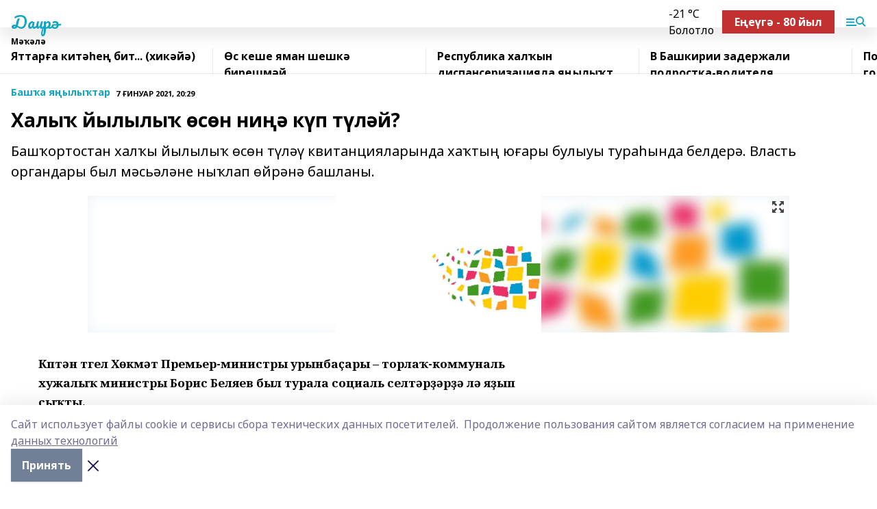

--- FILE ---
content_type: text/html; charset=utf-8
request_url: https://dairagazite.ru/articles/common_material/2021-01-07/haly-yylyly-s-n-ni-k-p-t-l-y-1233159
body_size: 26487
content:
<!doctype html>
<html data-n-head-ssr lang="ru" data-n-head="%7B%22lang%22:%7B%22ssr%22:%22ru%22%7D%7D">
  <head >
    <title>Халыҡ йылылыҡ өсөн ниңә күп түләй?</title><meta data-n-head="ssr" data-hid="google" name="google" content="notranslate"><meta data-n-head="ssr" data-hid="charset" charset="utf-8"><meta data-n-head="ssr" name="viewport" content="width=1300"><meta data-n-head="ssr" data-hid="og:url" property="og:url" content="https://dairagazite.ru/articles/common_material/2021-01-07/haly-yylyly-s-n-ni-k-p-t-l-y-1233159"><meta data-n-head="ssr" data-hid="og:type" property="og:type" content="article"><meta data-n-head="ssr" name="yandex-verification" content="b8448b172debed50"><meta data-n-head="ssr" name="google-site-verification" content="TtHrDdJGIaBg0hamTAVzhRQoIFfPSzDaol59qL5rOlE"><meta data-n-head="ssr" data-hid="og:title" property="og:title" content="Халыҡ йылылыҡ өсөн ниңә күп түләй?"><meta data-n-head="ssr" data-hid="og:description" property="og:description" content="Башҡортостан халҡы йылылыҡ өсөн түләү квитанцияларында хаҡтың юғары булыуы тураһында белдерә. Власть органдары был мәсьәләне ныҡлап өйрәнә башланы."><meta data-n-head="ssr" data-hid="description" name="description" content="Башҡортостан халҡы йылылыҡ өсөн түләү квитанцияларында хаҡтың юғары булыуы тураһында белдерә. Власть органдары был мәсьәләне ныҡлап өйрәнә башланы."><meta data-n-head="ssr" data-hid="og:image" property="og:image" content="https://dairagazite.ru/attachments/72c773a503e93e1ed7c4fcf20824ff75d5365b8a/store/crop/0/0/1024/682/1024/682/0/53b7fbe86c5119ead2bcf99b615e950cb2728dfec53bb5fc4aad0612e607/placeholder.png"><link data-n-head="ssr" rel="icon" href="null"><link data-n-head="ssr" rel="canonical" href="https://dairagazite.ru/articles/common_material/2021-01-07/haly-yylyly-s-n-ni-k-p-t-l-y-1233159"><link data-n-head="ssr" rel="preconnect" href="https://fonts.googleapis.com"><link data-n-head="ssr" rel="stylesheet" href="/fonts/noto-sans/index.css"><link data-n-head="ssr" rel="stylesheet" href="https://fonts.googleapis.com/css2?family=Noto+Serif:wght@400;700&amp;display=swap"><link data-n-head="ssr" rel="stylesheet" href="https://fonts.googleapis.com/css2?family=Inter:wght@400;600;700;900&amp;display=swap"><link data-n-head="ssr" rel="stylesheet" href="https://fonts.googleapis.com/css2?family=Montserrat:wght@400;700&amp;display=swap"><link data-n-head="ssr" rel="stylesheet" href="https://fonts.googleapis.com/css2?family=Pacifico&amp;display=swap"><style data-n-head="ssr">:root { --active-color: #11a4c2; }</style><script data-n-head="ssr" src="https://yastatic.net/pcode/adfox/loader.js" crossorigin="anonymous"></script><script data-n-head="ssr" src="https://vk.com/js/api/openapi.js" async></script><script data-n-head="ssr" src="https://widget.sparrow.ru/js/embed.js" async></script><script data-n-head="ssr" src="//web.webpushs.com/js/push/38a529f2d22e2a976aa544a479f42957_1.js" async></script><script data-n-head="ssr" src="https://yandex.ru/ads/system/header-bidding.js" async></script><script data-n-head="ssr" src="https://ads.digitalcaramel.com/js/bashinform.ru.js" type="text/javascript"></script><script data-n-head="ssr">window.yaContextCb = window.yaContextCb || []</script><script data-n-head="ssr" src="https://yandex.ru/ads/system/context.js" async></script><script data-n-head="ssr" type="application/ld+json">{
            "@context": "https://schema.org",
            "@type": "NewsArticle",
            "mainEntityOfPage": {
              "@type": "WebPage",
              "@id": "https://dairagazite.ru/articles/common_material/2021-01-07/haly-yylyly-s-n-ni-k-p-t-l-y-1233159"
            },
            "headline" : "Халыҡ йылылыҡ өсөн ниңә күп түләй?",
            "image": [
              "https://dairagazite.ru/attachments/72c773a503e93e1ed7c4fcf20824ff75d5365b8a/store/crop/0/0/1024/682/1024/682/0/53b7fbe86c5119ead2bcf99b615e950cb2728dfec53bb5fc4aad0612e607/placeholder.png"
            ],
            "datePublished": "2021-01-07T20:29:01.000+05:00",
            "author": [{"@type":"Person","name":"Роза Тазетдинова"}],
            "publisher": {
              "@type": "Organization",
              "name": "Даирә",
              "logo": {
                "@type": "ImageObject",
                "url": "null"
              }
            },
            "description": "Башҡортостан халҡы йылылыҡ өсөн түләү квитанцияларында хаҡтың юғары булыуы тураһында белдерә. Власть органдары был мәсьәләне ныҡлап өйрәнә башланы."
          }</script><link rel="preload" href="/_nuxt/5983590.js" as="script"><link rel="preload" href="/_nuxt/622ad3e.js" as="script"><link rel="preload" href="/_nuxt/2d6589f.js" as="script"><link rel="preload" href="/_nuxt/f66edd5.js" as="script"><link rel="preload" href="/_nuxt/4d6fd91.js" as="script"><link rel="preload" href="/_nuxt/188fbe9.js" as="script"><link rel="preload" href="/_nuxt/efb71f6.js" as="script"><link rel="preload" href="/_nuxt/9080912.js" as="script"><link rel="preload" href="/_nuxt/634622f.js" as="script"><link rel="preload" href="/_nuxt/71b5a4e.js" as="script"><style data-vue-ssr-id="02097838:0 0211d3d2:0 7e56e4e3:0 78c231fa:0 2b202313:0 3ba5510c:0 7deb7420:0 7501b878:0 67a80222:0 01f9c408:0 f11faff8:0 01b9542b:0 74a8f3db:0 fd82e6f0:0 69552a97:0 2bc4b7f8:0 77d4baa4:0 6f94af7f:0 0a7c8cf7:0 67baf181:0 a473ccf0:0 3eb3f9ae:0 0684d134:0 7eba589d:0 44e53ad8:0 d15e8f64:0">.fade-enter,.fade-leave-to{opacity:0}.fade-enter-active,.fade-leave-active{transition:opacity .2s ease}.fade-up-enter-active,.fade-up-leave-active{transition:all .35s}.fade-up-enter,.fade-up-leave-to{opacity:0;transform:translateY(-20px)}.rubric-date{display:flex;align-items:flex-end;margin-bottom:1rem}.cm-rubric{font-weight:700;font-size:14px;margin-right:.5rem;color:var(--active-color)}.cm-date{font-size:11px;text-transform:uppercase;font-weight:700}.cm-story{font-weight:700;font-size:14px;margin-left:.5rem;margin-right:.5rem;color:var(--active-color)}.serif-text{font-family:Noto Serif,serif;line-height:1.65;font-size:17px}.bg-img{background-size:cover;background-position:50%;height:0;position:relative;background-color:#e2e2e2;padding-bottom:56%;>img{position:absolute;left:0;top:0;width:100%;height:100%;-o-object-fit:cover;object-fit:cover;-o-object-position:center;object-position:center}}.btn{--text-opacity:1;color:#fff;color:rgba(255,255,255,var(--text-opacity));text-align:center;padding-top:1.5rem;padding-bottom:1.5rem;font-weight:700;cursor:pointer;margin-top:2rem;border-radius:8px;font-size:20px;background:var(--active-color)}.checkbox{border-radius:.5rem;border-width:1px;margin-right:1.25rem;cursor:pointer;border-color:#e9e9eb;width:32px;height:32px}.checkbox.__active{background:var(--active-color) 50% no-repeat url([data-uri]);border-color:var(--active-color)}.h1{margin-top:1rem;margin-bottom:1.5rem;font-weight:700;line-height:1.07;font-size:32px}.all-matters{text-align:center;cursor:pointer;padding-top:1.5rem;padding-bottom:1.5rem;font-weight:700;margin-bottom:2rem;border-radius:8px;background:#f5f5f5;font-size:20px}.all-matters.__small{padding-top:.75rem;padding-bottom:.75rem;margin-top:1.5rem;font-size:14px;border-radius:4px}[data-desktop]{.rubric-date{margin-bottom:1.25rem}.h1{font-size:46px;margin-top:1.5rem;margin-bottom:1.5rem}section.cols{display:grid;margin-left:58px;grid-gap:16px;grid-template-columns:816px 42px 300px}section.list-cols{display:grid;grid-gap:40px;grid-template-columns:1fr 300px}.matter-grid{display:flex;flex-wrap:wrap;margin-right:-16px}.top-sticky{position:-webkit-sticky;position:sticky;top:48px}.top-sticky.local{top:56px}.top-sticky.ig{top:86px}.top-sticky-matter{position:-webkit-sticky;position:sticky;z-index:1;top:102px}.top-sticky-matter.local{top:110px}.top-sticky-matter.ig{top:140px}}.search-form{display:flex;border-bottom-width:1px;--border-opacity:1;border-color:#fff;border-color:rgba(255,255,255,var(--border-opacity));padding-bottom:.75rem;justify-content:space-between;align-items:center;--text-opacity:1;color:#fff;color:rgba(255,255,255,var(--text-opacity));.reset{cursor:pointer;opacity:.5;display:block}input{background-color:transparent;border-style:none;--text-opacity:1;color:#fff;color:rgba(255,255,255,var(--text-opacity));outline:2px solid transparent;outline-offset:2px;width:66.666667%;font-size:20px}input::-moz-placeholder{color:hsla(0,0%,100%,.18824)}input:-ms-input-placeholder{color:hsla(0,0%,100%,.18824)}input::placeholder{color:hsla(0,0%,100%,.18824)}}[data-desktop] .search-form{width:820px;button{border-radius:.25rem;font-weight:700;padding:.5rem 1.5rem;cursor:pointer;--text-opacity:1;color:#fff;color:rgba(255,255,255,var(--text-opacity));font-size:22px;background:var(--active-color)}input{font-size:28px}.reset{margin-right:2rem;margin-left:auto}}html.locked{overflow:hidden}html{body{letter-spacing:-.03em;font-family:Noto Sans,sans-serif;line-height:1.19;font-size:14px}ol,ul{margin-left:2rem;margin-bottom:1rem;li{margin-bottom:.5rem}}ol{list-style-type:decimal}ul{list-style-type:disc}a{cursor:pointer;color:inherit}iframe,img,object,video{max-width:100%}}.container{padding-left:16px;padding-right:16px}[data-desktop]{min-width:1250px;.container{margin-left:auto;margin-right:auto;padding-left:0;padding-right:0;width:1250px}}
/*! normalize.css v8.0.1 | MIT License | github.com/necolas/normalize.css */html{line-height:1.15;-webkit-text-size-adjust:100%}body{margin:0}main{display:block}h1{font-size:2em;margin:.67em 0}hr{box-sizing:content-box;height:0;overflow:visible}pre{font-family:monospace,monospace;font-size:1em}a{background-color:transparent}abbr[title]{border-bottom:none;text-decoration:underline;-webkit-text-decoration:underline dotted;text-decoration:underline dotted}b,strong{font-weight:bolder}code,kbd,samp{font-family:monospace,monospace;font-size:1em}small{font-size:80%}sub,sup{font-size:75%;line-height:0;position:relative;vertical-align:baseline}sub{bottom:-.25em}sup{top:-.5em}img{border-style:none}button,input,optgroup,select,textarea{font-family:inherit;font-size:100%;line-height:1.15;margin:0}button,input{overflow:visible}button,select{text-transform:none}[type=button],[type=reset],[type=submit],button{-webkit-appearance:button}[type=button]::-moz-focus-inner,[type=reset]::-moz-focus-inner,[type=submit]::-moz-focus-inner,button::-moz-focus-inner{border-style:none;padding:0}[type=button]:-moz-focusring,[type=reset]:-moz-focusring,[type=submit]:-moz-focusring,button:-moz-focusring{outline:1px dotted ButtonText}fieldset{padding:.35em .75em .625em}legend{box-sizing:border-box;color:inherit;display:table;max-width:100%;padding:0;white-space:normal}progress{vertical-align:baseline}textarea{overflow:auto}[type=checkbox],[type=radio]{box-sizing:border-box;padding:0}[type=number]::-webkit-inner-spin-button,[type=number]::-webkit-outer-spin-button{height:auto}[type=search]{-webkit-appearance:textfield;outline-offset:-2px}[type=search]::-webkit-search-decoration{-webkit-appearance:none}::-webkit-file-upload-button{-webkit-appearance:button;font:inherit}details{display:block}summary{display:list-item}[hidden],template{display:none}blockquote,dd,dl,figure,h1,h2,h3,h4,h5,h6,hr,p,pre{margin:0}button{background-color:transparent;background-image:none}button:focus{outline:1px dotted;outline:5px auto -webkit-focus-ring-color}fieldset,ol,ul{margin:0;padding:0}ol,ul{list-style:none}html{font-family:Noto Sans,sans-serif;line-height:1.5}*,:after,:before{box-sizing:border-box;border:0 solid #e2e8f0}hr{border-top-width:1px}img{border-style:solid}textarea{resize:vertical}input::-moz-placeholder,textarea::-moz-placeholder{color:#a0aec0}input:-ms-input-placeholder,textarea:-ms-input-placeholder{color:#a0aec0}input::placeholder,textarea::placeholder{color:#a0aec0}[role=button],button{cursor:pointer}table{border-collapse:collapse}h1,h2,h3,h4,h5,h6{font-size:inherit;font-weight:inherit}a{color:inherit;text-decoration:inherit}button,input,optgroup,select,textarea{padding:0;line-height:inherit;color:inherit}code,kbd,pre,samp{font-family:Menlo,Monaco,Consolas,"Liberation Mono","Courier New",monospace}audio,canvas,embed,iframe,img,object,svg,video{display:block;vertical-align:middle}img,video{max-width:100%;height:auto}.appearance-none{-webkit-appearance:none;-moz-appearance:none;appearance:none}.bg-transparent{background-color:transparent}.bg-black{--bg-opacity:1;background-color:#000;background-color:rgba(0,0,0,var(--bg-opacity))}.bg-white{--bg-opacity:1;background-color:#fff;background-color:rgba(255,255,255,var(--bg-opacity))}.bg-gray-200{--bg-opacity:1;background-color:#edf2f7;background-color:rgba(237,242,247,var(--bg-opacity))}.bg-center{background-position:50%}.bg-top{background-position:top}.bg-no-repeat{background-repeat:no-repeat}.bg-cover{background-size:cover}.bg-contain{background-size:contain}.border-collapse{border-collapse:collapse}.border-black{--border-opacity:1;border-color:#000;border-color:rgba(0,0,0,var(--border-opacity))}.border-blue-400{--border-opacity:1;border-color:#63b3ed;border-color:rgba(99,179,237,var(--border-opacity))}.rounded{border-radius:.25rem}.rounded-lg{border-radius:.5rem}.rounded-full{border-radius:9999px}.border-none{border-style:none}.border-2{border-width:2px}.border-4{border-width:4px}.border{border-width:1px}.border-t-0{border-top-width:0}.border-t{border-top-width:1px}.border-b{border-bottom-width:1px}.cursor-pointer{cursor:pointer}.block{display:block}.inline-block{display:inline-block}.flex{display:flex}.table{display:table}.grid{display:grid}.hidden{display:none}.flex-col{flex-direction:column}.flex-wrap{flex-wrap:wrap}.flex-no-wrap{flex-wrap:nowrap}.items-center{align-items:center}.justify-center{justify-content:center}.justify-between{justify-content:space-between}.flex-grow-0{flex-grow:0}.flex-shrink-0{flex-shrink:0}.order-first{order:-9999}.order-last{order:9999}.font-sans{font-family:Noto Sans,sans-serif}.font-serif{font-family:Noto Serif,serif}.font-medium{font-weight:500}.font-semibold{font-weight:600}.font-bold{font-weight:700}.h-6{height:1.5rem}.h-12{height:3rem}.h-auto{height:auto}.h-full{height:100%}.text-xs{font-size:11px}.text-sm{font-size:12px}.text-base{font-size:14px}.text-lg{font-size:16px}.text-xl{font-size:18px}.text-2xl{font-size:21px}.text-3xl{font-size:30px}.text-4xl{font-size:46px}.leading-6{line-height:1.5rem}.leading-none{line-height:1}.leading-tight{line-height:1.07}.leading-snug{line-height:1.125}.m-0{margin:0}.my-0{margin-top:0;margin-bottom:0}.mx-0{margin-left:0;margin-right:0}.mx-2{margin-left:.5rem;margin-right:.5rem}.my-4{margin-top:1rem;margin-bottom:1rem}.mx-4{margin-left:1rem;margin-right:1rem}.my-5{margin-top:1.25rem;margin-bottom:1.25rem}.mx-5{margin-left:1.25rem;margin-right:1.25rem}.my-6{margin-top:1.5rem;margin-bottom:1.5rem}.my-8{margin-top:2rem;margin-bottom:2rem}.mx-auto{margin-left:auto;margin-right:auto}.-mx-3{margin-left:-.75rem;margin-right:-.75rem}.-my-4{margin-top:-1rem;margin-bottom:-1rem}.mt-0{margin-top:0}.mr-0{margin-right:0}.mb-0{margin-bottom:0}.ml-0{margin-left:0}.mt-1{margin-top:.25rem}.mr-1{margin-right:.25rem}.mb-1{margin-bottom:.25rem}.ml-1{margin-left:.25rem}.mt-2{margin-top:.5rem}.mr-2{margin-right:.5rem}.mb-2{margin-bottom:.5rem}.ml-2{margin-left:.5rem}.mt-3{margin-top:.75rem}.mr-3{margin-right:.75rem}.mb-3{margin-bottom:.75rem}.mt-4{margin-top:1rem}.mr-4{margin-right:1rem}.mb-4{margin-bottom:1rem}.ml-4{margin-left:1rem}.mt-5{margin-top:1.25rem}.mr-5{margin-right:1.25rem}.mb-5{margin-bottom:1.25rem}.mt-6{margin-top:1.5rem}.mr-6{margin-right:1.5rem}.mb-6{margin-bottom:1.5rem}.mt-8{margin-top:2rem}.mr-8{margin-right:2rem}.mb-8{margin-bottom:2rem}.ml-8{margin-left:2rem}.mt-10{margin-top:2.5rem}.ml-10{margin-left:2.5rem}.mt-12{margin-top:3rem}.mb-12{margin-bottom:3rem}.mt-16{margin-top:4rem}.mb-16{margin-bottom:4rem}.mr-20{margin-right:5rem}.mr-auto{margin-right:auto}.ml-auto{margin-left:auto}.-mt-2{margin-top:-.5rem}.max-w-none{max-width:none}.max-w-full{max-width:100%}.object-contain{-o-object-fit:contain;object-fit:contain}.object-cover{-o-object-fit:cover;object-fit:cover}.object-center{-o-object-position:center;object-position:center}.opacity-0{opacity:0}.opacity-50{opacity:.5}.outline-none{outline:2px solid transparent;outline-offset:2px}.overflow-auto{overflow:auto}.overflow-hidden{overflow:hidden}.overflow-visible{overflow:visible}.p-0{padding:0}.p-2{padding:.5rem}.p-3{padding:.75rem}.p-4{padding:1rem}.p-8{padding:2rem}.px-0{padding-left:0;padding-right:0}.py-1{padding-top:.25rem;padding-bottom:.25rem}.px-1{padding-left:.25rem;padding-right:.25rem}.py-2{padding-top:.5rem;padding-bottom:.5rem}.px-2{padding-left:.5rem;padding-right:.5rem}.py-3{padding-top:.75rem;padding-bottom:.75rem}.px-3{padding-left:.75rem;padding-right:.75rem}.py-4{padding-top:1rem;padding-bottom:1rem}.px-4{padding-left:1rem;padding-right:1rem}.px-5{padding-left:1.25rem;padding-right:1.25rem}.px-6{padding-left:1.5rem;padding-right:1.5rem}.py-8{padding-top:2rem;padding-bottom:2rem}.py-10{padding-top:2.5rem;padding-bottom:2.5rem}.pt-0{padding-top:0}.pr-0{padding-right:0}.pb-0{padding-bottom:0}.pt-1{padding-top:.25rem}.pt-2{padding-top:.5rem}.pb-2{padding-bottom:.5rem}.pl-2{padding-left:.5rem}.pt-3{padding-top:.75rem}.pb-3{padding-bottom:.75rem}.pt-4{padding-top:1rem}.pr-4{padding-right:1rem}.pb-4{padding-bottom:1rem}.pl-4{padding-left:1rem}.pt-5{padding-top:1.25rem}.pr-5{padding-right:1.25rem}.pb-5{padding-bottom:1.25rem}.pl-5{padding-left:1.25rem}.pt-6{padding-top:1.5rem}.pb-6{padding-bottom:1.5rem}.pl-6{padding-left:1.5rem}.pt-8{padding-top:2rem}.pb-8{padding-bottom:2rem}.pr-10{padding-right:2.5rem}.pb-12{padding-bottom:3rem}.pl-12{padding-left:3rem}.pb-16{padding-bottom:4rem}.pointer-events-none{pointer-events:none}.fixed{position:fixed}.absolute{position:absolute}.relative{position:relative}.sticky{position:-webkit-sticky;position:sticky}.top-0{top:0}.right-0{right:0}.bottom-0{bottom:0}.left-0{left:0}.left-auto{left:auto}.shadow{box-shadow:0 1px 3px 0 rgba(0,0,0,.1),0 1px 2px 0 rgba(0,0,0,.06)}.shadow-none{box-shadow:none}.text-center{text-align:center}.text-right{text-align:right}.text-transparent{color:transparent}.text-black{--text-opacity:1;color:#000;color:rgba(0,0,0,var(--text-opacity))}.text-white{--text-opacity:1;color:#fff;color:rgba(255,255,255,var(--text-opacity))}.text-gray-600{--text-opacity:1;color:#718096;color:rgba(113,128,150,var(--text-opacity))}.text-gray-700{--text-opacity:1;color:#4a5568;color:rgba(74,85,104,var(--text-opacity))}.uppercase{text-transform:uppercase}.underline{text-decoration:underline}.tracking-tight{letter-spacing:-.05em}.select-none{-webkit-user-select:none;-moz-user-select:none;-ms-user-select:none;user-select:none}.select-all{-webkit-user-select:all;-moz-user-select:all;-ms-user-select:all;user-select:all}.visible{visibility:visible}.invisible{visibility:hidden}.whitespace-no-wrap{white-space:nowrap}.w-auto{width:auto}.w-1\/3{width:33.333333%}.w-full{width:100%}.z-20{z-index:20}.z-50{z-index:50}.gap-1{grid-gap:.25rem;gap:.25rem}.gap-2{grid-gap:.5rem;gap:.5rem}.gap-3{grid-gap:.75rem;gap:.75rem}.gap-4{grid-gap:1rem;gap:1rem}.gap-5{grid-gap:1.25rem;gap:1.25rem}.gap-6{grid-gap:1.5rem;gap:1.5rem}.gap-8{grid-gap:2rem;gap:2rem}.gap-10{grid-gap:2.5rem;gap:2.5rem}.grid-cols-1{grid-template-columns:repeat(1,minmax(0,1fr))}.grid-cols-2{grid-template-columns:repeat(2,minmax(0,1fr))}.grid-cols-3{grid-template-columns:repeat(3,minmax(0,1fr))}.grid-cols-4{grid-template-columns:repeat(4,minmax(0,1fr))}.grid-cols-5{grid-template-columns:repeat(5,minmax(0,1fr))}.transform{--transform-translate-x:0;--transform-translate-y:0;--transform-rotate:0;--transform-skew-x:0;--transform-skew-y:0;--transform-scale-x:1;--transform-scale-y:1;transform:translateX(var(--transform-translate-x)) translateY(var(--transform-translate-y)) rotate(var(--transform-rotate)) skewX(var(--transform-skew-x)) skewY(var(--transform-skew-y)) scaleX(var(--transform-scale-x)) scaleY(var(--transform-scale-y))}.transition-all{transition-property:all}.transition{transition-property:background-color,border-color,color,fill,stroke,opacity,box-shadow,transform}@-webkit-keyframes spin{to{transform:rotate(1turn)}}@keyframes spin{to{transform:rotate(1turn)}}@-webkit-keyframes ping{75%,to{transform:scale(2);opacity:0}}@keyframes ping{75%,to{transform:scale(2);opacity:0}}@-webkit-keyframes pulse{50%{opacity:.5}}@keyframes pulse{50%{opacity:.5}}@-webkit-keyframes bounce{0%,to{transform:translateY(-25%);-webkit-animation-timing-function:cubic-bezier(.8,0,1,1);animation-timing-function:cubic-bezier(.8,0,1,1)}50%{transform:none;-webkit-animation-timing-function:cubic-bezier(0,0,.2,1);animation-timing-function:cubic-bezier(0,0,.2,1)}}@keyframes bounce{0%,to{transform:translateY(-25%);-webkit-animation-timing-function:cubic-bezier(.8,0,1,1);animation-timing-function:cubic-bezier(.8,0,1,1)}50%{transform:none;-webkit-animation-timing-function:cubic-bezier(0,0,.2,1);animation-timing-function:cubic-bezier(0,0,.2,1)}}
.nuxt-progress{position:fixed;top:0;left:0;right:0;height:2px;width:0;opacity:1;transition:width .1s,opacity .4s;background-color:var(--active-color);z-index:999999}.nuxt-progress.nuxt-progress-notransition{transition:none}.nuxt-progress-failed{background-color:red}
.page_1iNBq{position:relative;min-height:65vh}[data-desktop]{.topBanner_Im5IM{margin-left:auto;margin-right:auto;width:1256px}}
.bnr_2VvRX{margin-left:auto;margin-right:auto;width:300px}.bnr_2VvRX:not(:empty){margin-bottom:1rem}.bnrContainer_1ho9N.mb-0 .bnr_2VvRX{margin-bottom:0}[data-desktop]{.bnr_2VvRX{width:auto;margin-left:0;margin-right:0}}
.topline-container[data-v-7682f57c]{position:-webkit-sticky;position:sticky;top:0;z-index:10}.bottom-menu[data-v-7682f57c]{--bg-opacity:1;background-color:#fff;background-color:rgba(255,255,255,var(--bg-opacity));height:45px;box-shadow:0 15px 20px rgba(0,0,0,.08)}.bottom-menu.__dark[data-v-7682f57c]{--bg-opacity:1;background-color:#000;background-color:rgba(0,0,0,var(--bg-opacity));.bottom-menu-link{--text-opacity:1;color:#fff;color:rgba(255,255,255,var(--text-opacity))}.bottom-menu-link:hover{color:var(--active-color)}}.bottom-menu-links[data-v-7682f57c]{display:flex;overflow:auto;grid-gap:1rem;gap:1rem;padding-top:1rem;padding-bottom:1rem;scrollbar-width:none}.bottom-menu-links[data-v-7682f57c]::-webkit-scrollbar{display:none}.bottom-menu-link[data-v-7682f57c]{white-space:nowrap;font-weight:700}.bottom-menu-link[data-v-7682f57c]:hover{color:var(--active-color)}
.topline_KUXuM{--bg-opacity:1;background-color:#fff;background-color:rgba(255,255,255,var(--bg-opacity));padding-top:.5rem;padding-bottom:.5rem;position:relative;box-shadow:0 15px 20px rgba(0,0,0,.08);height:40px;z-index:1}.topline_KUXuM.__dark_3HDH5{--bg-opacity:1;background-color:#000;background-color:rgba(0,0,0,var(--bg-opacity))}[data-desktop]{.topline_KUXuM{height:50px}}
.container_3LUUG{display:flex;align-items:center;justify-content:space-between}.container_3LUUG.__dark_AMgBk{.logo_1geVj{--text-opacity:1;color:#fff;color:rgba(255,255,255,var(--text-opacity))}.menu-trigger_2_P72{--bg-opacity:1;background-color:#fff;background-color:rgba(255,255,255,var(--bg-opacity))}.lang_107ai,.topline-item_1BCyx{--text-opacity:1;color:#fff;color:rgba(255,255,255,var(--text-opacity))}.lang_107ai{background-image:url([data-uri])}}.lang_107ai{margin-left:auto;margin-right:1.25rem;padding-right:1rem;padding-left:.5rem;cursor:pointer;display:flex;align-items:center;font-weight:700;-webkit-appearance:none;-moz-appearance:none;appearance:none;outline:2px solid transparent;outline-offset:2px;text-transform:uppercase;background:no-repeat url([data-uri]) calc(100% - 3px) 50%}.logo-img_9ttWw{max-height:30px}.logo-text_Gwlnp{white-space:nowrap;font-family:Pacifico,serif;font-size:24px;line-height:.9;color:var(--active-color)}.menu-trigger_2_P72{cursor:pointer;width:30px;height:24px;background:var(--active-color);-webkit-mask:no-repeat url(/_nuxt/img/menu.cffb7c4.svg) center;mask:no-repeat url(/_nuxt/img/menu.cffb7c4.svg) center}.menu-trigger_2_P72.__cross_3NUSb{-webkit-mask-image:url([data-uri]);mask-image:url([data-uri])}.topline-item_1BCyx{font-weight:700;line-height:1;margin-right:16px}.topline-item_1BCyx,.topline-item_1BCyx.blue_1SDgs,.topline-item_1BCyx.red_1EmKm{--text-opacity:1;color:#fff;color:rgba(255,255,255,var(--text-opacity))}.topline-item_1BCyx.blue_1SDgs,.topline-item_1BCyx.red_1EmKm{padding:9px 18px;background:#8bb1d4}.topline-item_1BCyx.red_1EmKm{background:#c23030}.topline-item_1BCyx.default_3xuLv{font-size:12px;color:var(--active-color);max-width:100px}[data-desktop]{.logo-img_9ttWw{max-height:40px}.logo-text_Gwlnp{position:relative;top:-3px;font-size:36px}.slogan-desktop_2LraR{font-size:11px;margin-left:2.5rem;font-weight:700;text-transform:uppercase;color:#5e6a70}.lang_107ai{margin-left:0}}
.weather[data-v-f75b9a02]{display:flex;align-items:center;.icon{border-radius:9999px;margin-right:.5rem;background:var(--active-color) no-repeat 50%/11px;width:18px;height:18px}.clear{background-image:url(/_nuxt/img/clear.504a39c.svg)}.clouds{background-image:url(/_nuxt/img/clouds.35bb1b1.svg)}.few_clouds{background-image:url(/_nuxt/img/few_clouds.849e8ce.svg)}.rain{background-image:url(/_nuxt/img/rain.fa221cc.svg)}.snow{background-image:url(/_nuxt/img/snow.3971728.svg)}.thunderstorm_w_rain{background-image:url(/_nuxt/img/thunderstorm_w_rain.f4f5bf2.svg)}.thunderstorm{background-image:url(/_nuxt/img/thunderstorm.bbf00c1.svg)}.text{font-size:12px;font-weight:700;line-height:1;color:rgba(0,0,0,.9)}}.__dark.weather .text[data-v-f75b9a02]{--text-opacity:1;color:#fff;color:rgba(255,255,255,var(--text-opacity))}
.block_35WEi{position:-webkit-sticky;position:sticky;left:0;width:100%;padding-top:.75rem;padding-bottom:.75rem;--bg-opacity:1;background-color:#fff;background-color:rgba(255,255,255,var(--bg-opacity));--text-opacity:1;color:#000;color:rgba(0,0,0,var(--text-opacity));height:68px;z-index:8;border-bottom:1px solid rgba(0,0,0,.08235)}.block_35WEi.invisible_3bwn4{visibility:hidden}.block_35WEi.local_2u9p8,.block_35WEi.local_ext_2mSQw{top:40px}.block_35WEi.local_2u9p8.has_bottom_items_u0rcZ,.block_35WEi.local_ext_2mSQw.has_bottom_items_u0rcZ{top:85px}.block_35WEi.ig_3ld7e{top:50px}.block_35WEi.ig_3ld7e.has_bottom_items_u0rcZ{top:95px}.block_35WEi.bi_3BhQ1,.block_35WEi.bi_ext_1Yp6j{top:49px}.block_35WEi.bi_3BhQ1.has_bottom_items_u0rcZ,.block_35WEi.bi_ext_1Yp6j.has_bottom_items_u0rcZ{top:94px}.block_35WEi.red_wPGsU{background:#fdf3f3;.blockTitle_1BF2P{color:#d65a47}}.block_35WEi.blue_2AJX7{background:#e6ecf2;.blockTitle_1BF2P{color:#8bb1d4}}.block_35WEi{.loading_1RKbb{height:1.5rem;margin:0 auto}}.blockTitle_1BF2P{font-weight:700;font-size:12px;margin-bottom:.25rem;display:inline-block;overflow:hidden;max-height:1.2em;display:-webkit-box;-webkit-line-clamp:1;-webkit-box-orient:vertical;text-overflow:ellipsis}.items_2XU71{display:flex;overflow:auto;margin-left:-16px;margin-right:-16px;padding-left:16px;padding-right:16px}.items_2XU71::-webkit-scrollbar{display:none}.item_KFfAv{flex-shrink:0;flex-grow:0;padding-right:1rem;margin-right:1rem;font-weight:700;overflow:hidden;width:295px;max-height:2.4em;border-right:1px solid rgba(0,0,0,.08235);display:-webkit-box;-webkit-line-clamp:2;-webkit-box-orient:vertical;text-overflow:ellipsis}.item_KFfAv:hover{opacity:.75}[data-desktop]{.block_35WEi{height:54px}.block_35WEi.local_2u9p8,.block_35WEi.local_ext_2mSQw{top:50px}.block_35WEi.local_2u9p8.has_bottom_items_u0rcZ,.block_35WEi.local_ext_2mSQw.has_bottom_items_u0rcZ{top:95px}.block_35WEi.ig_3ld7e{top:80px}.block_35WEi.ig_3ld7e.has_bottom_items_u0rcZ{top:125px}.block_35WEi.bi_3BhQ1,.block_35WEi.bi_ext_1Yp6j{top:42px}.block_35WEi.bi_3BhQ1.has_bottom_items_u0rcZ,.block_35WEi.bi_ext_1Yp6j.has_bottom_items_u0rcZ{top:87px}.block_35WEi.image_3yONs{.prev_1cQoq{background-image:url([data-uri])}.next_827zB{background-image:url([data-uri])}}.wrapper_TrcU4{display:grid;grid-template-columns:240px calc(100% - 320px)}.next_827zB,.prev_1cQoq{position:absolute;cursor:pointer;width:24px;height:24px;top:4px;left:210px;background:url([data-uri])}.next_827zB{left:auto;right:15px;background:url([data-uri])}.blockTitle_1BF2P{font-size:18px;padding-right:2.5rem;margin-right:0;max-height:2.4em;-webkit-line-clamp:2}.items_2XU71{margin-left:0;padding-left:0;-ms-scroll-snap-type:x mandatory;scroll-snap-type:x mandatory;scroll-behavior:smooth;scrollbar-width:none}.item_KFfAv,.items_2XU71{margin-right:0;padding-right:0}.item_KFfAv{padding-left:1.25rem;scroll-snap-align:start;width:310px;border-left:1px solid rgba(0,0,0,.08235);border-right:none}}
@-webkit-keyframes rotate-data-v-8cdd8c10{0%{transform:rotate(0)}to{transform:rotate(1turn)}}@keyframes rotate-data-v-8cdd8c10{0%{transform:rotate(0)}to{transform:rotate(1turn)}}.component[data-v-8cdd8c10]{height:3rem;margin-top:1.5rem;margin-bottom:1.5rem;display:flex;justify-content:center;align-items:center;span{height:100%;width:4rem;background:no-repeat url(/_nuxt/img/loading.dd38236.svg) 50%/contain;-webkit-animation:rotate-data-v-8cdd8c10 .8s infinite;animation:rotate-data-v-8cdd8c10 .8s infinite}}
.promo_ZrQsB{text-align:center;display:block;--text-opacity:1;color:#fff;color:rgba(255,255,255,var(--text-opacity));font-weight:500;font-size:16px;line-height:1;position:relative;z-index:1;background:#d65a47;padding:6px 20px}[data-desktop]{.promo_ZrQsB{margin-left:auto;margin-right:auto;font-size:18px;padding:12px 40px}}
.feedTriggerMobile_1uP3h{text-align:center;width:100%;left:0;bottom:0;padding:1rem;color:#000;color:rgba(0,0,0,var(--text-opacity));background:#e7e7e7;filter:drop-shadow(0 -10px 30px rgba(0,0,0,.4))}.feedTriggerMobile_1uP3h,[data-desktop] .feedTriggerDesktop_eR1zC{position:fixed;font-weight:700;--text-opacity:1;z-index:8}[data-desktop] .feedTriggerDesktop_eR1zC{color:#fff;color:rgba(255,255,255,var(--text-opacity));cursor:pointer;padding:1rem 1rem 1rem 1.5rem;display:flex;align-items:center;justify-content:space-between;width:auto;font-size:28px;right:20px;bottom:20px;line-height:.85;background:var(--active-color);.new_36fkO{--bg-opacity:1;background-color:#fff;background-color:rgba(255,255,255,var(--bg-opacity));font-size:18px;padding:.25rem .5rem;margin-left:1rem;color:var(--active-color)}}
.noindex_1PbKm{display:block}[data-desktop]{.rubricDate_XPC5P{margin-left:58px}.noindex_1PbKm,.pollContainer_25rgc{margin-left:40px}.noindex_1PbKm{width:700px}}
.h1_fQcc_{margin-top:0;margin-bottom:1rem;font-size:28px}.bigLead_37UJd{margin-bottom:1.25rem;font-size:20px}[data-desktop]{.h1_fQcc_{margin-bottom:1.25rem;margin-top:0;font-size:40px}.bigLead_37UJd{font-size:21px;margin-bottom:2rem}.smallLead_3mYo6{font-size:21px;font-weight:500}.leadImg_n0Xok{display:grid;grid-gap:2rem;gap:2rem;margin-bottom:2rem;grid-template-columns:repeat(2,minmax(0,1fr));margin-left:40px;width:700px}}
.partner[data-v-73e20f19]{margin-top:1rem;margin-bottom:1rem;color:rgba(0,0,0,.31373)}
.blurImgContainer_3_532{position:relative;overflow:hidden;--bg-opacity:1;background-color:#edf2f7;background-color:rgba(237,242,247,var(--bg-opacity));background-position:50%;background-repeat:no-repeat;display:flex;align-items:center;justify-content:center;aspect-ratio:16/9;background-image:url(/img/loading.svg)}.blurImgBlur_2fI8T{background-position:50%;background-size:cover;filter:blur(10px)}.blurImgBlur_2fI8T,.blurImgImg_ZaMSE{position:absolute;left:0;top:0;width:100%;height:100%}.blurImgImg_ZaMSE{-o-object-fit:contain;object-fit:contain;-o-object-position:center;object-position:center}.play_hPlPQ{background-size:contain;background-position:50%;background-repeat:no-repeat;position:relative;z-index:1;width:18%;min-width:30px;max-width:80px;aspect-ratio:1/1;background-image:url([data-uri])}[data-desktop]{.play_hPlPQ{min-width:35px}}
.fs-icon[data-v-2dcb0dcc]{position:absolute;cursor:pointer;right:0;top:0;transition-property:background-color,border-color,color,fill,stroke,opacity,box-shadow,transform;transition-duration:.3s;width:25px;height:25px;background:url(/_nuxt/img/fs.32f317e.svg) 0 100% no-repeat}
.photoText_slx0c{padding-top:.25rem;font-family:Noto Serif,serif;font-size:13px;a{color:var(--active-color)}}.author_1ZcJr{color:rgba(0,0,0,.50196);span{margin-right:.25rem}}[data-desktop]{.photoText_slx0c{padding-top:.75rem;font-size:12px;line-height:1}.author_1ZcJr{font-size:11px}}.photoText_slx0c.textWhite_m9vxt{--text-opacity:1;color:#fff;color:rgba(255,255,255,var(--text-opacity));.author_1ZcJr{--text-opacity:1;color:#fff;color:rgba(255,255,255,var(--text-opacity))}}
.block_1h4f8{margin-bottom:1.5rem}[data-desktop] .block_1h4f8{margin-bottom:2rem}
.paragraph[data-v-7a4bd814]{a{color:var(--active-color)}p{margin-bottom:1.5rem}ol,ul{margin-left:2rem;margin-bottom:1rem;li{margin-bottom:.5rem}}ol{list-style-type:decimal}ul{list-style-type:disc}.question{font-weight:700;font-size:21px;line-height:1.43}.answer:before,.question:before{content:"— "}h2,h3,h4{font-weight:700;margin-bottom:1.5rem;line-height:1.07;font-family:Noto Sans,sans-serif}h2{font-size:30px}h3{font-size:21px}h4{font-size:18px}blockquote{padding-top:1rem;padding-bottom:1rem;margin-bottom:1rem;font-weight:700;font-family:Noto Sans,sans-serif;border-top:6px solid var(--active-color);border-bottom:6px solid var(--active-color);font-size:19px;line-height:1.15}.table-wrapper{overflow:auto}table{border-collapse:collapse;margin-top:1rem;margin-bottom:1rem;min-width:100%;td{padding:.75rem .5rem;border-width:1px}p{margin:0}}}
.readus_3o8ag{margin-bottom:1.5rem;font-weight:700;font-size:16px}.subscribeButton_2yILe{font-weight:700;--text-opacity:1;color:#fff;color:rgba(255,255,255,var(--text-opacity));text-align:center;letter-spacing:-.05em;background:var(--active-color);padding:0 8px 3px;border-radius:11px;font-size:15px;width:140px}.rTitle_ae5sX{margin-bottom:1rem;font-family:Noto Sans,sans-serif;font-weight:700;color:#202022;font-size:20px;font-style:normal;line-height:normal}.items_1vOtx{display:flex;flex-wrap:wrap;grid-gap:.75rem;gap:.75rem;max-width:360px}.items_1vOtx.regional_OHiaP{.socialIcon_1xwkP{width:calc(33% - 10px)}.socialIcon_1xwkP:first-child,.socialIcon_1xwkP:nth-child(2){width:calc(50% - 10px)}}.socialIcon_1xwkP{margin-bottom:.5rem;background-size:contain;background-repeat:no-repeat;flex-shrink:0;width:calc(50% - 10px);background-position:0;height:30px}.vkIcon_1J2rG{background-image:url(/_nuxt/img/vk.07bf3d5.svg)}.vkShortIcon_1XRTC{background-image:url(/_nuxt/img/vk-short.1e19426.svg)}.tgIcon_3Y6iI{background-image:url(/_nuxt/img/tg.bfb93b5.svg)}.zenIcon_1Vpt0{background-image:url(/_nuxt/img/zen.1c41c49.svg)}.okIcon_3Q4dv{background-image:url(/_nuxt/img/ok.de8d66c.svg)}.okShortIcon_12fSg{background-image:url(/_nuxt/img/ok-short.e0e3723.svg)}.maxIcon_3MreL{background-image:url(/_nuxt/img/max.da7c1ef.png)}[data-desktop]{.readus_3o8ag{margin-left:2.5rem}.items_1vOtx{flex-wrap:nowrap;max-width:none;align-items:center}.subscribeButton_2yILe{text-align:center;font-weight:700;width:auto;padding:4px 7px 7px;font-size:25px}.socialIcon_1xwkP{height:45px}.vkIcon_1J2rG{width:197px!important}.vkShortIcon_1XRTC{width:90px!important}.tgIcon_3Y6iI{width:160px!important}.zenIcon_1Vpt0{width:110px!important}.okIcon_3Q4dv{width:256px!important}.okShortIcon_12fSg{width:90px!important}.maxIcon_3MreL{width:110px!important}}
.socials_3qx1G{margin-bottom:1.5rem}.socials_3qx1G.__black a{--border-opacity:1;border-color:#000;border-color:rgba(0,0,0,var(--border-opacity))}.socials_3qx1G.__border-white_1pZ66 .items_JTU4t a{--border-opacity:1;border-color:#fff;border-color:rgba(255,255,255,var(--border-opacity))}.socials_3qx1G{a{display:block;background-position:50%;background-repeat:no-repeat;cursor:pointer;width:20%;border:.5px solid #e2e2e2;border-right-width:0;height:42px}a:last-child{border-right-width:1px}}.items_JTU4t{display:flex}.vk_3jS8H{background-image:url(/_nuxt/img/vk.a3fc87d.svg)}.ok_3Znis{background-image:url(/_nuxt/img/ok.480e53f.svg)}.wa_32a2a{background-image:url(/_nuxt/img/wa.f2f254d.svg)}.tg_1vndD{background-image:url([data-uri])}.print_3gkIT{background-image:url(/_nuxt/img/print.f5ef7f3.svg)}.max_sqBYC{background-image:url([data-uri])}[data-desktop]{.socials_3qx1G{margin-bottom:0;width:42px}.socials_3qx1G.__sticky{position:-webkit-sticky;position:sticky;top:102px}.socials_3qx1G.__sticky.local_3XMUZ{top:110px}.socials_3qx1G.__sticky.ig_zkzMn{top:140px}.socials_3qx1G{a{width:auto;border-width:1px;border-bottom-width:0}a:last-child{border-bottom-width:1px}}.items_JTU4t{display:block}}.socials_3qx1G.__dark_1QzU6{a{border-color:#373737}.vk_3jS8H{background-image:url(/_nuxt/img/vk-white.dc41d20.svg)}.ok_3Znis{background-image:url(/_nuxt/img/ok-white.c2036d3.svg)}.wa_32a2a{background-image:url(/_nuxt/img/wa-white.e567518.svg)}.tg_1vndD{background-image:url([data-uri])}.print_3gkIT{background-image:url(/_nuxt/img/print-white.f6fd3d9.svg)}.max_sqBYC{background-image:url([data-uri])}}
.blockTitle_2XRiy{margin-bottom:.75rem;font-weight:700;font-size:28px}.itemsContainer_3JjHp{overflow:auto;margin-right:-1rem}.items_Kf7PA{width:770px;display:flex;overflow:auto}.teaserItem_ZVyTH{padding:.75rem;background:#f2f2f4;width:240px;margin-right:16px;.img_3lUmb{margin-bottom:.5rem}.title_3KNuK{line-height:1.07;font-size:18px;font-weight:700}}.teaserItem_ZVyTH:hover .title_3KNuK{color:var(--active-color)}[data-desktop]{.blockTitle_2XRiy{font-size:30px}.itemsContainer_3JjHp{margin-right:0;overflow:visible}.items_Kf7PA{display:grid;grid-template-columns:repeat(3,minmax(0,1fr));grid-gap:1.5rem;gap:1.5rem;width:auto;overflow:visible}.teaserItem_ZVyTH{width:auto;margin-right:0;background-color:transparent;padding:0;.img_3lUmb{background:#8894a2 url(/_nuxt/img/pattern-mix.5c9ce73.svg) 100% 100% no-repeat;padding-right:40px}.title_3KNuK{font-size:21px}}}
.footer_2pohu{padding:2rem .75rem;margin-top:2rem;position:relative;background:#282828;color:#eceff1}[data-desktop]{.footer_2pohu{padding:2.5rem 0}}
.footerContainer_YJ8Ze{display:grid;grid-template-columns:repeat(1,minmax(0,1fr));grid-gap:20px;font-family:Inter,sans-serif;font-size:13px;line-height:1.38;a{--text-opacity:1;color:#fff;color:rgba(255,255,255,var(--text-opacity));opacity:.75}a:hover{opacity:.5}}.contacts_3N-fT{display:grid;grid-template-columns:repeat(1,minmax(0,1fr));grid-gap:.75rem;gap:.75rem}[data-desktop]{.footerContainer_YJ8Ze{grid-gap:2.5rem;gap:2.5rem;grid-template-columns:1fr 1fr 1fr 220px;padding-bottom:20px!important}.footerContainer_YJ8Ze.__2_3FM1O{grid-template-columns:1fr 220px}.footerContainer_YJ8Ze.__3_2yCD-{grid-template-columns:1fr 1fr 220px}.footerContainer_YJ8Ze.__4_33040{grid-template-columns:1fr 1fr 1fr 220px}}</style>
  </head>
  <body class="desktop " data-desktop="1" data-n-head="%7B%22class%22:%7B%22ssr%22:%22desktop%20%22%7D,%22data-desktop%22:%7B%22ssr%22:%221%22%7D%7D">
    <div data-server-rendered="true" id="__nuxt"><!----><div id="__layout"><div><!----> <div class="bg-white"><div class="bnrContainer_1ho9N mb-0 topBanner_Im5IM"><div title="banner_1" class="adfox-bnr bnr_2VvRX"></div></div> <!----> <div class="mb-0 bnrContainer_1ho9N"><div title="fullscreen" class="html-bnr bnr_2VvRX"></div></div> <!----></div> <div class="topline-container" data-v-7682f57c><div data-v-7682f57c><div class="topline_KUXuM"><div class="container container_3LUUG"><a href="/" class="nuxt-link-active logo-text_Gwlnp">Даирә</a> <!----> <div class="weather ml-auto mr-3" data-v-f75b9a02><div class="icon clouds" data-v-f75b9a02></div> <div class="text" data-v-f75b9a02>-21 °С <br data-v-f75b9a02>Болотло</div></div> <a href="/rubric/pobeda-80" target="_blank" class="topline-item_1BCyx red_1EmKm">Еңеүгә - 80 йыл</a> <!----> <div class="menu-trigger_2_P72"></div></div></div></div> <!----></div> <div><div class="block_35WEi undefined local_ext_2mSQw"><div class="component loading_1RKbb" data-v-8cdd8c10><span data-v-8cdd8c10></span></div></div> <!----> <div class="page_1iNBq"><div><!----> <div class="feedTriggerDesktop_eR1zC"><span>Бөтә яңылыҡтар</span> <!----></div></div> <div class="container mt-4"><div><div class="rubric-date rubricDate_XPC5P"><a href="/articles/common_material" class="cm-rubric nuxt-link-active">Башҡа яңылыҡтар</a> <div class="cm-date">7 Ғинуар 2021, 20:29</div> <!----></div> <section class="cols"><div><div class="mb-4"><!----> <h1 class="h1 h1_fQcc_">Халыҡ йылылыҡ өсөн ниңә күп түләй?</h1> <h2 class="bigLead_37UJd">Башҡортостан халҡы йылылыҡ өсөн түләү квитанцияларында хаҡтың юғары булыуы тураһында белдерә. Власть органдары был мәсьәләне ныҡлап өйрәнә башланы.</h2> <div data-v-73e20f19><!----> <!----></div> <!----> <div class="relative mx-auto" style="max-width:1024px;"><div><div class="blurImgContainer_3_532" style="filter:brightness(100%);min-height:200px;"><div class="blurImgBlur_2fI8T" style="background-image:url(https://dairagazite.ru/attachments/c0838170851536efd6c7073a9e59c6c8dc3cc27f/store/crop/0/0/1024/682/1600/0/0/53b7fbe86c5119ead2bcf99b615e950cb2728dfec53bb5fc4aad0612e607/placeholder.png);"></div> <img src="https://dairagazite.ru/attachments/c0838170851536efd6c7073a9e59c6c8dc3cc27f/store/crop/0/0/1024/682/1600/0/0/53b7fbe86c5119ead2bcf99b615e950cb2728dfec53bb5fc4aad0612e607/placeholder.png" class="blurImgImg_ZaMSE"> <!----></div> <div class="fs-icon" data-v-2dcb0dcc></div></div> <!----></div></div> <!----> <div><div class="block_1h4f8"><div class="paragraph serif-text" style="margin-left:40px;width:700px;" data-v-7a4bd814><div class="stext"></div></div><div class="block_1h4f8"><div class="paragraph serif-text" style="margin-left:40px;width:700px;" data-v-7a4bd814><div class="pin"></div></div><div class="block_1h4f8"><div class="paragraph serif-text" style="margin-left:40px;width:700px;" data-v-7a4bd814><strong>Күптән түгел Хөкүмәт Премьер-министры урынбаҫары &ndash; торлаҡ-коммуналь хужалыҡ министры Борис Беляев был турала социаль селтәрҙәрҙә лә яҙып сыҡты.</strong></div></div><div class="block_1h4f8"><div class="paragraph serif-text" style="margin-left:40px;width:700px;" data-v-7a4bd814></div></div><div class="block_1h4f8"><div class="paragraph serif-text" style="margin-left:40px;width:700px;" data-v-7a4bd814>&ldquo;2021 йылдың ғинуарынан республика халҡы декабргә йылылыҡ өсөн түләү квитанциялары алды. Ҡайһы берҙәрендә суммаларҙың алдағы айҙарҙан күпкә юғары булыуы күҙәтелә. Был халыҡ яғынан күп һанлы ялыуҙарға килтерҙе. Ялыуҙарҙы өйрәнгәс, шул асыҡланды: уларҙың иң ҙур өлөшө &ldquo;БашРТС&rdquo; яуаплылығы сикләнгән йәмғиәте өлөшөнә тура килгән. Кешеләр фатирҙары өсөн дә артыҡ түләүҙе белдерә. Был йәһәттән Башҡортостан Башлығы Радий Хәбировтың ҡушыуы буйынса сираттағы эштәр башҡарылды:</div></div><div class="block_1h4f8"><div class="paragraph serif-text" style="margin-left:40px;width:700px;" data-v-7a4bd814></div></div><div class="block_1h4f8"><div class="paragraph serif-text" style="margin-left:40px;width:700px;" data-v-7a4bd814>1. Башҡортостан Башлығы Хакимиәте, Торлаҡ-коммуналь хужалыҡ министрлығы, Республиканың Торлаҡ һәм төҙөлөш күҙәтеүе буйынса дәүләт комитеты, Тарифтар буйынса дәүләт комитеты, Өфө ҡалаһы хакимиәте вәкилдәренән торған ведомство-ара эш төркөмө формалаштырылды. Уларға ҡыҫҡа ваҡыт эсендә килеп сыҡҡан хәлдең сәбәптәрен асыҡларға, түләүҙәрҙе дөрөҫ билдәләүҙе тикшерергә һәм бирелгән йылылыҡ энергияһын контролдә тотоу буйынса тиҙ арала тикшереү үткәреү мөмкин булған саралар тәҡдим итергә ҡушылды;</div></div><div class="block_1h4f8"><div class="paragraph serif-text" style="margin-left:40px;width:700px;" data-v-7a4bd814></div></div><div class="block_1h4f8"><div class="paragraph serif-text" style="margin-left:40px;width:700px;" data-v-7a4bd814>2. Муниципаль район һәм ҡала округтары хакимиәттәре башлыҡтарының идара итеүсе компаниялар һәм РСО менән тотонолған коммуналь ресурстарҙы тапшырыуҙы автоматлаштырыу, күп фатирлы йорттарҙа энергия һаҡлаусы сараларҙы тормошҡа ашырыу, торлаҡ-коммуналь түләүҙәрҙе контролдә тотоу буйынса йәмәғәт институттарын үҫтереү йәһәтенән ойошторолған эштең үтә түбән кимәлдә булыуы билдәләнгән. Бында идара итеүсе компаниялар һәм ресурс менән тәьмин итеүсе ойошмаларҙың йылылыҡ өсөн түләүҙе билдәләгән эшмәкәрлеген анализлау, оператив хеҙмәттәшлек итеү, оператив реакция булдырыу, халыҡ менән аңлатыу эше алып барыу буйынса ведомство-ара эш төркөмө булдырырға ҡушылды.</div></div><div class="block_1h4f8"><div class="paragraph serif-text" style="margin-left:40px;width:700px;" data-v-7a4bd814></div></div><div class="block_1h4f8"><div class="paragraph serif-text" style="margin-left:40px;width:700px;" data-v-7a4bd814>Шулай уҡ халыҡ менән хеҙмәттәшлек итеү эшенә Башҡортостандың Йәмәғәт палатаһы ла ҡушылды&rdquo;, &ndash; тип яҙҙы Борис Беляев.</div></div><div class="block_1h4f8"><div class="paragraph serif-text" style="margin-left:40px;width:700px;" data-v-7a4bd814></div></div><div class="block_1h4f8"><div class="paragraph serif-text" style="margin-left:40px;width:700px;" data-v-7a4bd814>Фото: башинформ</div></div><div class="block_1h4f8"><div class="paragraph serif-text" style="margin-left:40px;width:700px;" data-v-7a4bd814></div></div></div><div class="block_1h4f8"><div class="paragraph serif-text" style="margin-left:40px;width:700px;" data-v-7a4bd814></div></div></div><div class="block_1h4f8"><div class="paragraph serif-text" style="margin-left:40px;width:700px;" data-v-7a4bd814><div class="right">Автор: Альфия Мингалиева</div></div></div><div class="block_1h4f8"><div class="paragraph serif-text" style="margin-left:40px;width:700px;" data-v-7a4bd814><div class="right"><a href="https://bash.rbsmi.ru/articles/i-tisad/Hali-yilili--s-n-ni--k-p-t-l-y-623282/">https://bash.rbsmi.ru/articles/i-tisad/Hali-yilili--s-n-ni--k-p-t-l-y-623282/</a></div></div></div><div class="block_1h4f8"><div class="paragraph serif-text" style="margin-left:40px;width:700px;" data-v-7a4bd814><div class="right"> </div></div></div></div> <!----> <!----> <!----> <!----> <!----> <!----> <!----> <!----> <div class="readus_3o8ag"><div class="rTitle_ae5sX">Читайте нас</div> <div class="items_1vOtx regional_OHiaP"><!----> <!----> <a href="https://vk.com/dairabash" target="_blank" title="Открыть в новом окне." class="socialIcon_1xwkP vkShortIcon_1XRTC"></a> <!----> <a href="https://ok.ru/group/56554048651389" target="_blank" title="Открыть в новом окне." class="socialIcon_1xwkP okShortIcon_12fSg"></a></div></div></div> <div><div class="__sticky socials_3qx1G"><div class="items_JTU4t"><a class="vk_3jS8H"></a><a class="tg_1vndD"></a><a class="wa_32a2a"></a><a class="ok_3Znis"></a><a class="max_sqBYC"></a> <a class="print_3gkIT"></a></div></div></div> <div><div class="top-sticky-matter "><div class="flex bnrContainer_1ho9N"><div title="banner_6" class="adfox-bnr bnr_2VvRX"></div></div> <div class="flex bnrContainer_1ho9N"><div title="banner_9" class="html-bnr bnr_2VvRX"></div></div></div></div></section></div> <!----> <div><!----> <!----> <div class="mb-8"><div class="blockTitle_2XRiy">Новости партнеров</div> <div class="itemsContainer_3JjHp"><div class="items_Kf7PA"><a href="https://fotobank02.ru/" class="teaserItem_ZVyTH"><div class="img_3lUmb"><div class="blurImgContainer_3_532"><div class="blurImgBlur_2fI8T"></div> <img class="blurImgImg_ZaMSE"> <!----></div></div> <div class="title_3KNuK">Фотобанк журналистов РБ</div></a><a href="https://fotobank02.ru/еда-и-напитки/" class="teaserItem_ZVyTH"><div class="img_3lUmb"><div class="blurImgContainer_3_532"><div class="blurImgBlur_2fI8T"></div> <img class="blurImgImg_ZaMSE"> <!----></div></div> <div class="title_3KNuK">Рубрика &quot;Еда и напитки&quot;</div></a><a href="https://fotobank02.ru/животные/" class="teaserItem_ZVyTH"><div class="img_3lUmb"><div class="blurImgContainer_3_532"><div class="blurImgBlur_2fI8T"></div> <img class="blurImgImg_ZaMSE"> <!----></div></div> <div class="title_3KNuK">Рубрика &quot;Животные&quot;</div></a></div></div></div><div class="mb-8"><div class="blockTitle_2XRiy">Новости 2 </div> <div class="itemsContainer_3JjHp"><div class="items_Kf7PA"><a href="https://put-okt.com/news/novosti/2025-05-16/zvezda-bashkirskoy-estrady-elvin-grey-chudom-izbezhal-gibeli-na-trasse-m-12-4238929" class="teaserItem_ZVyTH"><div class="img_3lUmb"><div class="blurImgContainer_3_532"><div class="blurImgBlur_2fI8T"></div> <img class="blurImgImg_ZaMSE"> <!----></div></div> <div class="title_3KNuK">Звезда башкирской эстрады Элвин Грей чудом избежал гибели на трассе М-12</div></a><a href="https://put-okt.com/articles/eto-interesno/2025-05-23/v-stolitse-bashkirii-gotovyatsya-k-dvum-masshtabnym-kulturnym-sobytiyam-4247124" class="teaserItem_ZVyTH"><div class="img_3lUmb"><div class="blurImgContainer_3_532"><div class="blurImgBlur_2fI8T"></div> <img class="blurImgImg_ZaMSE"> <!----></div></div> <div class="title_3KNuK">В столице Башкирии готовятся к двум масштабным культурным событиям</div></a><a href="https://put-okt.com/articles/eto-interesno/2025-05-22/vnimanie-agrarii-shvedskaya-muha-atakuet-4246507" class="teaserItem_ZVyTH"><div class="img_3lUmb"><div class="blurImgContainer_3_532"><div class="blurImgBlur_2fI8T"></div> <img class="blurImgImg_ZaMSE"> <!----></div></div> <div class="title_3KNuK">Внимание, аграрии: Шведская муха атакует!</div></a></div></div></div></div> <!----> <!----> <!----> <!----></div> <div class="component" style="display:none;" data-v-8cdd8c10><span data-v-8cdd8c10></span></div> <div class="inf"></div></div></div> <div class="footer_2pohu"><div><div class="footerContainer_YJ8Ze __2_3FM1O container"><div><p>&copy; 2020-2026 Сайт издания "Даирә" Копирование информации сайта разрешено только с письменного согласия администрации.</p>
<p></p>
<p><a href="https://dairagazite.ru/pages/ob-ispolzovanii-personalnykh-dannykh">Об использовании персональных данных</a></p></div> <!----> <!----> <div class="contacts_3N-fT"><div><b>Телефон</b> <div>8(34765) 2-32-85</div></div><div><b>Электрон почта</b> <div>dairakarm@mail.ru</div></div><div><b>Адресы</b> <div>РБ Кармаскалинский район, с. Кармаскалы, переулок Речной , 7</div></div><div><b>Реклама хеҙмәте</b> <div>83476523285</div></div><div><b>Редакция</b> <div>83476523266</div></div><div><b>Ҡабул итеү бүлмәһе</b> <div>83476523285</div></div><div><b>Хеҙмәттәшлек</b> <div>83476523285</div></div><div><b>Кадрҙар бүлеге</b> <div>83476523266</div></div></div></div> <div class="container"><div class="flex mt-4"><a href="https://metrika.yandex.ru/stat/?id=45034277" target="_blank" rel="nofollow" class="mr-4"><img src="https://informer.yandex.ru/informer/45034277/3_0_FFFFFFFF_EFEFEFFF_0_pageviews" alt="Яндекс.Метрика" title="Яндекс.Метрика: данные за сегодня (просмотры, визиты и уникальные посетители)" style="width:88px; height:31px; border:0;"></a> <a href="https://www.liveinternet.ru/click" target="_blank" class="mr-4"><img src="https://counter.yadro.ru/logo?11.6" title="LiveInternet: показано число просмотров за 24 часа, посетителей за 24 часа и за сегодня" alt width="88" height="31" style="border:0"></a> <!----></div></div></div></div> <!----><!----><!----><!----><!----><!----><!----><!----><!----><!----><!----></div></div></div><script>window.__NUXT__=(function(a,b,c,d,e,f,g,h,i,j,k,l,m,n,o,p,q,r,s,t,u,v,w,x,y,z,A,B,C,D,E,F,G,H,I,J,K,L,M,N,O,P,Q,R,S,T,U,V,W,X,Y,Z,_,$,aa,ab,ac,ad,ae,af,ag,ah,ai,aj,ak,al,am,an,ao,ap,aq,ar,as,at,au,av,aw,ax,ay,az,aA,aB,aC,aD,aE,aF,aG,aH,aI,aJ,aK,aL,aM,aN,aO,aP,aQ,aR,aS,aT,aU,aV,aW,aX,aY,aZ,a_,a$,ba,bb,bc,bd,be,bf,bg,bh,bi,bj,bk,bl,bm,bn,bo,bp,bq,br,bs,bt,bu,bv,bw,bx,by,bz,bA,bB,bC,bD,bE,bF,bG,bH,bI,bJ,bK,bL,bM,bN,bO,bP,bQ,bR,bS,bT,bU,bV,bW,bX,bY,bZ,b_,b$,ca,cb,cc,cd,ce,cf,cg,ch,ci,cj,ck,cl,cm,cn){U.id=1233159;U.title=V;U.lead=q;U.is_promo=h;U.erid=d;U.show_authors=h;U.published_at=W;U.noindex_text=d;U.platform_id=p;U.lightning=h;U.registration_area="bashkortostan";U.is_partners_matter=h;U.mark_as_ads=h;U.advertiser_details=d;U.kind=X;U.kind_path="\u002Farticles";U.image={author:d,source:d,description:d,width:1024,height:682,url:Y,apply_blackout:c};U.image_90="https:\u002F\u002Fdairagazite.ru\u002Fattachments\u002F0af05e8313382c5fe9069ffc955af3aa123cf138\u002Fstore\u002Fcrop\u002F0\u002F0\u002F1024\u002F682\u002F90\u002F0\u002F0\u002F53b7fbe86c5119ead2bcf99b615e950cb2728dfec53bb5fc4aad0612e607\u002Fplaceholder.png";U.image_250="https:\u002F\u002Fdairagazite.ru\u002Fattachments\u002Fffaff505515926d1c2329f6f232b6ff232ee4595\u002Fstore\u002Fcrop\u002F0\u002F0\u002F1024\u002F682\u002F250\u002F0\u002F0\u002F53b7fbe86c5119ead2bcf99b615e950cb2728dfec53bb5fc4aad0612e607\u002Fplaceholder.png";U.image_800="https:\u002F\u002Fdairagazite.ru\u002Fattachments\u002F1866e29c14d2b45d4c587e989121434ca1d20119\u002Fstore\u002Fcrop\u002F0\u002F0\u002F1024\u002F682\u002F800\u002F0\u002F0\u002F53b7fbe86c5119ead2bcf99b615e950cb2728dfec53bb5fc4aad0612e607\u002Fplaceholder.png";U.image_1600="https:\u002F\u002Fdairagazite.ru\u002Fattachments\u002Fc0838170851536efd6c7073a9e59c6c8dc3cc27f\u002Fstore\u002Fcrop\u002F0\u002F0\u002F1024\u002F682\u002F1600\u002F0\u002F0\u002F53b7fbe86c5119ead2bcf99b615e950cb2728dfec53bb5fc4aad0612e607\u002Fplaceholder.png";U.path=Z;U.rubric_title=k;U.rubric_path=_;U.type=r;U.authors=["Роза Тазетдинова"];U.platform_title=m;U.platform_host=s;U.meta_information_attributes={id:1086172,title:d,description:q,keywords:d};U.theme="white";U.noindex=d;U.content_blocks=[{position:c,kind:a,text:"\u003Cdiv class=\"stext\"\u003E"},{position:t,kind:a,text:"\u003Cdiv class=\"pin\"\u003E"},{position:$,kind:a,text:"\u003Cstrong\u003EКүптән түгел Хөкүмәт Премьер-министры урынбаҫары &ndash; торлаҡ-коммуналь хужалыҡ министры Борис Беляев был турала социаль селтәрҙәрҙә лә яҙып сыҡты.\u003C\u002Fstrong\u003E"},{position:aa,kind:a,text:e},{position:ab,kind:a,text:"&ldquo;2021 йылдың ғинуарынан республика халҡы декабргә йылылыҡ өсөн түләү квитанциялары алды. Ҡайһы берҙәрендә суммаларҙың алдағы айҙарҙан күпкә юғары булыуы күҙәтелә. Был халыҡ яғынан күп һанлы ялыуҙарға килтерҙе. Ялыуҙарҙы өйрәнгәс, шул асыҡланды: уларҙың иң ҙур өлөшө &ldquo;БашРТС&rdquo; яуаплылығы сикләнгән йәмғиәте өлөшөнә тура килгән. Кешеләр фатирҙары өсөн дә артыҡ түләүҙе белдерә. Был йәһәттән Башҡортостан Башлығы Радий Хәбировтың ҡушыуы буйынса сираттағы эштәр башҡарылды:"},{position:ac,kind:a,text:e},{position:ad,kind:a,text:"1. Башҡортостан Башлығы Хакимиәте, Торлаҡ-коммуналь хужалыҡ министрлығы, Республиканың Торлаҡ һәм төҙөлөш күҙәтеүе буйынса дәүләт комитеты, Тарифтар буйынса дәүләт комитеты, Өфө ҡалаһы хакимиәте вәкилдәренән торған ведомство-ара эш төркөмө формалаштырылды. Уларға ҡыҫҡа ваҡыт эсендә килеп сыҡҡан хәлдең сәбәптәрен асыҡларға, түләүҙәрҙе дөрөҫ билдәләүҙе тикшерергә һәм бирелгән йылылыҡ энергияһын контролдә тотоу буйынса тиҙ арала тикшереү үткәреү мөмкин булған саралар тәҡдим итергә ҡушылды;"},{position:ae,kind:a,text:e},{position:af,kind:a,text:"2. Муниципаль район һәм ҡала округтары хакимиәттәре башлыҡтарының идара итеүсе компаниялар һәм РСО менән тотонолған коммуналь ресурстарҙы тапшырыуҙы автоматлаштырыу, күп фатирлы йорттарҙа энергия һаҡлаусы сараларҙы тормошҡа ашырыу, торлаҡ-коммуналь түләүҙәрҙе контролдә тотоу буйынса йәмәғәт институттарын үҫтереү йәһәтенән ойошторолған эштең үтә түбән кимәлдә булыуы билдәләнгән. Бында идара итеүсе компаниялар һәм ресурс менән тәьмин итеүсе ойошмаларҙың йылылыҡ өсөн түләүҙе билдәләгән эшмәкәрлеген анализлау, оператив хеҙмәттәшлек итеү, оператив реакция булдырыу, халыҡ менән аңлатыу эше алып барыу буйынса ведомство-ара эш төркөмө булдырырға ҡушылды."},{position:ag,kind:a,text:e},{position:ah,kind:a,text:"Шулай уҡ халыҡ менән хеҙмәттәшлек итеү эшенә Башҡортостандың Йәмәғәт палатаһы ла ҡушылды&rdquo;, &ndash; тип яҙҙы Борис Беляев."},{position:ai,kind:a,text:e},{position:aj,kind:a,text:"Фото: башинформ"},{position:24,kind:a,text:ak},{position:25,kind:a,text:ak},{position:26,kind:a,text:"\u003Cdiv class=\"right\"\u003EАвтор: Альфия Мингалиева\u003C\u002Fdiv\u003E"},{position:27,kind:a,text:"\u003Cdiv class=\"right\"\u003E\u003Ca href=\"https:\u002F\u002Fbash.rbsmi.ru\u002Farticles\u002Fi-tisad\u002FHali-yilili--s-n-ni--k-p-t-l-y-623282\u002F\"\u003Ehttps:\u002F\u002Fbash.rbsmi.ru\u002Farticles\u002Fi-tisad\u002FHali-yilili--s-n-ni--k-p-t-l-y-623282\u002F\u003C\u002Fa\u003E\u003C\u002Fdiv\u003E"},{position:28,kind:a,text:"\u003Cdiv class=\"right\"\u003E \u003C\u002Fdiv\u003E"}];U.poll=d;U.official_comment=d;U.tags=[];U.schema_org=[{"@context":al,"@type":u,url:s,logo:d},{"@context":al,"@type":"BreadcrumbList",itemListElement:[{"@type":am,position:t,name:r,item:{name:r,"@id":"https:\u002F\u002Fdairagazite.ru\u002Farticles"}},{"@type":am,position:an,name:k,item:{name:k,"@id":"https:\u002F\u002Fdairagazite.ru\u002Farticles\u002Fcommon_material"}}]},{"@context":"http:\u002F\u002Fschema.org","@type":"NewsArticle",mainEntityOfPage:{"@type":"WebPage","@id":v},headline:V,genre:k,url:v,description:q,text:"   Күптән түгел Хөкүмәт Премьер-министры урынбаҫары – торлаҡ-коммуналь хужалыҡ министры Борис Беляев был турала социаль селтәрҙәрҙә лә яҙып сыҡты.  “2021 йылдың ғинуарынан республика халҡы декабргә йылылыҡ өсөн түләү квитанциялары алды. Ҡайһы берҙәрендә суммаларҙың алдағы айҙарҙан күпкә юғары булыуы күҙәтелә. Был халыҡ яғынан күп һанлы ялыуҙарға килтерҙе. Ялыуҙарҙы өйрәнгәс, шул асыҡланды: уларҙың иң ҙур өлөшө “БашРТС” яуаплылығы сикләнгән йәмғиәте өлөшөнә тура килгән. Кешеләр фатирҙары өсөн дә артыҡ түләүҙе белдерә. Был йәһәттән Башҡортостан Башлығы Радий Хәбировтың ҡушыуы буйынса сираттағы эштәр башҡарылды:  1. Башҡортостан Башлығы Хакимиәте, Торлаҡ-коммуналь хужалыҡ министрлығы, Республиканың Торлаҡ һәм төҙөлөш күҙәтеүе буйынса дәүләт комитеты, Тарифтар буйынса дәүләт комитеты, Өфө ҡалаһы хакимиәте вәкилдәренән торған ведомство-ара эш төркөмө формалаштырылды. Уларға ҡыҫҡа ваҡыт эсендә килеп сыҡҡан хәлдең сәбәптәрен асыҡларға, түләүҙәрҙе дөрөҫ билдәләүҙе тикшерергә һәм бирелгән йылылыҡ энергияһын контролдә тотоу буйынса тиҙ арала тикшереү үткәреү мөмкин булған саралар тәҡдим итергә ҡушылды;  2. Муниципаль район һәм ҡала округтары хакимиәттәре башлыҡтарының идара итеүсе компаниялар һәм РСО менән тотонолған коммуналь ресурстарҙы тапшырыуҙы автоматлаштырыу, күп фатирлы йорттарҙа энергия һаҡлаусы сараларҙы тормошҡа ашырыу, торлаҡ-коммуналь түләүҙәрҙе контролдә тотоу буйынса йәмәғәт институттарын үҫтереү йәһәтенән ойошторолған эштең үтә түбән кимәлдә булыуы билдәләнгән. Бында идара итеүсе компаниялар һәм ресурс менән тәьмин итеүсе ойошмаларҙың йылылыҡ өсөн түләүҙе билдәләгән эшмәкәрлеген анализлау, оператив хеҙмәттәшлек итеү, оператив реакция булдырыу, халыҡ менән аңлатыу эше алып барыу буйынса ведомство-ара эш төркөмө булдырырға ҡушылды.  Шулай уҡ халыҡ менән хеҙмәттәшлек итеү эшенә Башҡортостандың Йәмәғәт палатаһы ла ҡушылды”, – тип яҙҙы Борис Беляев.  Фото: башинформ   Автор: Альфия Мингалиева https:\u002F\u002Fbash.rbsmi.ru\u002Farticles\u002Fi-tisad\u002FHali-yilili--s-n-ni--k-p-t-l-y-623282\u002F  ",author:{"@type":u,name:m},about:[],image:[Y],datePublished:W,dateModified:"2021-03-22T17:28:19.190+05:00",publisher:{"@type":u,name:m,logo:{"@type":"ImageObject",url:d}}}];U.story=d;U.small_lead_image=h;U.translated_by=d;U.counters={google_analytics_id:ao,yandex_metrika_id:ap,liveinternet_counter_id:aq};return {layout:"default",data:[{matters:[U]}],fetch:{"0":{mainItem:d,minorItem:d}},error:d,state:{platform:{meta_information_attributes:{id:p,title:ar,description:ar,keywords:"газета сайт Даира"},id:p,color:"#11a4c2",title:m,domain:"dairagazite.ru",hostname:s,footer_text:d,favicon_url:d,contact_email:"feedback@rbsmi.ru",logo_mobile_url:d,logo_desktop_url:d,logo_footer_url:d,weather_data:{desc:"Clouds",temp:-21.35,date:"2026-01-15T04:59:44+00:00"},template:"local_ext",footer_column_first:"\u003Cp\u003E&copy; 2020-2026 Сайт издания \"Даирә\" Копирование информации сайта разрешено только с письменного согласия администрации.\u003C\u002Fp\u003E\n\u003Cp\u003E\u003C\u002Fp\u003E\n\u003Cp\u003E\u003Ca href=\"https:\u002F\u002Fdairagazite.ru\u002Fpages\u002Fob-ispolzovanii-personalnykh-dannykh\"\u003EОб использовании персональных данных\u003C\u002Fa\u003E\u003C\u002Fp\u003E",footer_column_second:d,footer_column_third:d,link_yandex_news:e,h1_title_on_main_page:e,send_pulse_code:"\u002F\u002Fweb.webpushs.com\u002Fjs\u002Fpush\u002F38a529f2d22e2a976aa544a479f42957_1.js",announcement:{title:d,description:d,url:d,is_active:h,image:d},banners:[{code:"{\"ownerId\":379790,\"containerId\":\"adfox_162495800384447586\",\"params\":{\"pp\":\"bpxd\",\"ps\":\"fawt\",\"p2\":\"hgom\"}}",slug:"banner_1",description:"Над топлайном - “№1. 1256x250”",visibility:l,provider:i},{code:"{\"ownerId\":379790,\"containerId\":\"adfox_162495800413956950\",\"params\":{\"pp\":\"bpxe\",\"ps\":\"fawt\",\"p2\":\"hgon\"}}",slug:"banner_2",description:"Лента новостей - “№2. 240x400”",visibility:l,provider:i},{code:"{\"ownerId\":379790,\"containerId\":\"adfox_162495800455882758\",\"params\":{\"pp\":\"bpxf\",\"ps\":\"fawt\",\"p2\":\"hgoo\"}}",slug:"banner_3",description:"Лента новостей - “№3. 240x400”",visibility:l,provider:i},{code:"{\"ownerId\":379790,\"containerId\":\"adfox_162495800487569759\",\"params\":{\"pp\":\"bpxi\",\"ps\":\"fawt\",\"p2\":\"hgor\"}}",slug:"banner_6",description:"Правая колонка. - “№6. 240x400” + ротация",visibility:l,provider:i},{code:"{\"ownerId\":379790,\"containerId\":\"adfox_162495800548892947\",\"params\":{\"pp\":\"bpxj\",\"ps\":\"fawt\",\"p2\":\"hgos\"}}",slug:"banner_7",description:"Конкурс. Правая колонка. - “№7. 240x400”",visibility:l,provider:i},{code:"{\"ownerId\":379790,\"containerId\":\"adfox_162495800577637070\",\"params\":{\"pp\":\"bpxk\",\"ps\":\"fawt\",\"p2\":\"hgot\"}}",slug:"m_banner_1",description:"Над топлайном - “№1. Мобайл”",visibility:n,provider:i},{code:"{\"ownerId\":379790,\"containerId\":\"adfox_162495800684886950\",\"params\":{\"pp\":\"bpxl\",\"ps\":\"fawt\",\"p2\":\"hgou\"}}",slug:"m_banner_2",description:"После ленты новостей - “№2. Мобайл”",visibility:n,provider:i},{code:"{\"ownerId\":379790,\"containerId\":\"adfox_162495800719861544\",\"params\":{\"pp\":\"bpxm\",\"ps\":\"fawt\",\"p2\":\"hgov\"}}",slug:"m_banner_3",description:"Между редакционным и рекламным блоками - “№3. Мобайл”",visibility:n,provider:i},{code:"{\"ownerId\":379790,\"containerId\":\"adfox_162495800750169315\",\"params\":{\"pp\":\"bpxn\",\"ps\":\"fawt\",\"p2\":\"hgow\"}}",slug:"m_banner_4",description:"Плоский баннер",visibility:n,provider:i},{code:"{\"ownerId\":379790,\"containerId\":\"adfox_16249580087355581\",\"params\":{\"pp\":\"bpxo\",\"ps\":\"fawt\",\"p2\":\"hgox\"}}",slug:"m_banner_5",description:"Между рекламным блоком и футером - “№5. Мобайл”",visibility:n,provider:i},{code:d,slug:"lucky_ads",description:"Рекламный код от LuckyAds",visibility:g,provider:f},{code:d,slug:"oblivki",description:"Рекламный код от Oblivki",visibility:g,provider:f},{code:d,slug:"gnezdo",description:"Рекламный код от Gnezdo",visibility:g,provider:f},{code:d,slug:as,description:"Рекламный код от MediaMetrics",visibility:g,provider:f},{code:d,slug:"yandex_rtb_head",description:"Яндекс РТБ с видеорекламой в шапке сайта",visibility:g,provider:f},{code:d,slug:"yandex_rtb_amp",description:"Яндекс РТБ на AMP страницах",visibility:g,provider:f},{code:d,slug:"yandex_rtb_footer",description:"Яндекс РТБ в футере",visibility:g,provider:f},{code:d,slug:"relap_inline",description:"Рекламный код от Relap.io In-line",visibility:g,provider:f},{code:d,slug:"relap_teaser",description:"Рекламный код от Relap.io в тизерах",visibility:g,provider:f},{code:"\u003Cdiv id=\"DivID\"\u003E\u003C\u002Fdiv\u003E\n\u003Cscript type=\"text\u002Fjavascript\"\nsrc=\"\u002F\u002Fnews.mediametrics.ru\u002Fcgi-bin\u002Fb.fcgi?ac=b&m=js&n=4&id=DivID\" \ncharset=\"UTF-8\"\u003E\n\u003C\u002Fscript\u003E",slug:as,description:"Код Mediametrics",visibility:g,provider:f},{code:"\u003C!-- Yandex.RTB R-A-5510710-1 --\u003E\n\u003Cscript\u003E\nwindow.yaContextCb.push(()=\u003E{\n\tYa.Context.AdvManager.render({\n\t\t\"blockId\": \"R-A-5510710-1\",\n\t\t\"type\": \"floorAd\",\n\t\t\"platform\": \"touch\"\n\t})\n})\n\u003C\u002Fscript\u003E",slug:"fullscreen",description:"fullscreen РСЯ",visibility:g,provider:f},{code:"\u003Cdiv id=\"moevideobanner240400\"\u003E\u003C\u002Fdiv\u003E\n\u003Cscript type=\"text\u002Fjavascript\"\u003E\n  (\n    () =\u003E {\n      const script = document.createElement(\"script\");\n      script.src = \"https:\u002F\u002Fcdn1.moe.video\u002Fp\u002Fb.js\";\n      script.onload = () =\u003E {\n        addBanner({\n\telement: '#moevideobanner240400',\n\tplacement: 11427,\n\twidth: '240px',\n\theight: '400px',\n\tadvertCount: 0,\n        });\n      };\n      document.body.append(script);\n    }\n  )()\n\u003C\u002Fscript\u003E",slug:"banner_9",description:"Второй баннер 240х400 в материале",visibility:l,provider:f}],teaser_blocks:[{title:"Новости 2 ",is_shown_on_desktop:j,is_shown_on_mobile:j,blocks:{first:{url:"https:\u002F\u002Fput-okt.com\u002Fnews\u002Fnovosti\u002F2025-05-16\u002Fzvezda-bashkirskoy-estrady-elvin-grey-chudom-izbezhal-gibeli-na-trasse-m-12-4238929",title:"Звезда башкирской эстрады Элвин Грей чудом избежал гибели на трассе М-12",image_url:"https:\u002F\u002Fapi.bashinform.ru\u002Fattachments\u002F440c1127c736b2d06ad393a29a0a003081236524\u002Fstore\u002F406b09adef9b7fe7ab268ff85eb33cca78f92b61592153e09a0781a77921\u002F55a74729b9abd8f80b66956d812744c3.png"},second:{url:"https:\u002F\u002Fput-okt.com\u002Farticles\u002Feto-interesno\u002F2025-05-23\u002Fv-stolitse-bashkirii-gotovyatsya-k-dvum-masshtabnym-kulturnym-sobytiyam-4247124",title:"В столице Башкирии готовятся к двум масштабным культурным событиям",image_url:"https:\u002F\u002Fapi.bashinform.ru\u002Fattachments\u002Fcc4d9a8525cac9d0869b58f932a690f9278c46c5\u002Fstore\u002Fcca9abe612020224f6052b200c3ac545b1b224f30c7800b735cc00172a3c\u002Fb51caa7bc3574375c4d170a5af152cb7.jpg"},third:{url:"https:\u002F\u002Fput-okt.com\u002Farticles\u002Feto-interesno\u002F2025-05-22\u002Fvnimanie-agrarii-shvedskaya-muha-atakuet-4246507",title:"Внимание, аграрии: Шведская муха атакует!",image_url:"https:\u002F\u002Fapi.bashinform.ru\u002Fattachments\u002Fcb5b4aa316a4ac65df75ac44e27449713177112e\u002Fstore\u002F54a67226e2b386471f9d3536d2442f6dd1e8cdad313b728c2dd0595c9695\u002F9224465b5021a84664670ff8a1b7dd99.jpg"}}}],global_teaser_blocks:[{title:"Новости партнеров",is_shown_on_desktop:j,is_shown_on_mobile:j,blocks:{first:{url:"https:\u002F\u002Ffotobank02.ru\u002F",title:"Фотобанк журналистов РБ",image_url:"https:\u002F\u002Fapi.bashinform.ru\u002Fattachments\u002F63d42eda232029efef92c47b0568ba5952456ae3\u002Fstore\u002Fd7a7f8bfe555ab7353d3a7a9b6f107ca7258fc9d98077dd1521c7912bb8b\u002FWhatsApp+Image+2025-09-25+at+10.28.45.jpeg"},second:{url:"https:\u002F\u002Ffotobank02.ru\u002Fеда-и-напитки\u002F",title:"Рубрика \"Еда и напитки\"",image_url:"https:\u002F\u002Fapi.bashinform.ru\u002Fattachments\u002F65f1ca830a8d3d9a2ef4c2d2f3e04b1d41b62328\u002Fstore\u002F8e32f1273bc0aa9da026807075eb1a7448a0b6bfb52e34cafb7a1b8f40fa\u002F2025-09-25_16-16-13.jpg"},third:{url:"https:\u002F\u002Ffotobank02.ru\u002Fживотные\u002F",title:"Рубрика \"Животные\"",image_url:"https:\u002F\u002Fapi.bashinform.ru\u002Fattachments\u002Fce2247dd25de5c22a7afacb4f4e2d3b6e10cad0e\u002Fstore\u002F2920d64bbcabf9e4174c31827c6224192dff10a4c8aee0b47afd2965d121\u002F2025-09-25_16-18-10.jpg"}}}],menu_items:[],rubrics:[{slug:at,title:au,id:at},{slug:av,title:w,id:av},{slug:aw,title:x,id:aw},{slug:ax,title:o,id:ax},{slug:ay,title:y,id:ay},{slug:az,title:z,id:az},{slug:aA,title:aB,id:aA},{slug:aC,title:A,id:aC},{slug:B,title:aD,id:B},{slug:aE,title:"Погода",id:aE},{slug:aF,title:"Происшествия",id:aF},{slug:aG,title:C,id:aG},{slug:aH,title:"9 мая - День Победы",id:aH},{slug:aI,title:"Әҙәбиәт",id:aI},{slug:aJ,title:"Иҡтисад",id:aJ},{slug:aK,title:"Атайсал",id:aK},{slug:aL,title:D,id:aL},{slug:aM,title:aN,id:aM},{slug:aO,title:aP,id:aO},{slug:aQ,title:aR,id:aQ},{slug:aS,title:aT,id:aS},{slug:aU,title:E,id:aU},{slug:aV,title:F,id:aV},{slug:aW,title:G,id:aW},{slug:aX,title:aY,id:aX},{slug:aZ,title:a_,id:aZ},{slug:a$,title:H,id:a$},{slug:ba,title:I,id:ba},{slug:bb,title:J,id:bb},{slug:bc,title:bd,id:bc},{slug:be,title:bf,id:be},{slug:bg,title:bh,id:bg},{slug:bi,title:bj,id:bi},{slug:bk,title:bl,id:bk},{slug:bm,title:K,id:bm},{slug:bn,title:L,id:bn},{slug:bo,title:bp,id:bo},{slug:bq,title:br,id:bq},{slug:bs,title:k,id:bs},{slug:bt,title:M,id:bt},{slug:bu,title:N,id:bu},{slug:bv,title:O,id:bv},{slug:bw,title:P,id:bw},{slug:bx,title:Q,id:bx},{slug:by,title:bz,id:by},{slug:bA,title:R,id:bA},{slug:bB,title:S,id:bB},{slug:bC,title:"Файҙалы эштәр йылы",id:bC}],language:"bak",language_title:"Башкирский",matter_kinds:[{id:"news_item",title:"Новость"},{id:X,title:"Статья"},{id:"opinion",title:"Мнение"},{id:"press_conference",title:"Пресс-конференция"},{id:"card",title:"Карточки"},{id:"tilda",title:"Тильда"},{id:"gallery",title:"Фотогалерея"},{id:"video",title:"Видео"},{id:"survey",title:"Опрос"},{id:"test",title:"Тест"},{id:"podcast",title:"Подкаст"},{id:"persona",title:"Персона"},{id:"contest",title:"Конкурс"},{id:"broadcast",title:"Онлайн-трансляция"}],menu_sections:[{title:bD,position:c,section_type:bE,menu_items:[{title:bF,url:bG,position:c,menu:b,item_type:a},{title:bH,url:bI,position:c,menu:b,item_type:a},{title:bJ,url:bK,position:c,menu:b,item_type:a},{title:bL,url:bM,position:c,menu:b,item_type:a},{title:bN,url:bO,position:c,menu:b,item_type:a}]},{title:bD,position:c,section_type:bP,menu_items:[{title:bF,url:bG,position:c,menu:b,item_type:a},{title:bH,url:bI,position:c,menu:b,item_type:a},{title:bJ,url:bK,position:c,menu:b,item_type:a},{title:bL,url:bM,position:c,menu:b,item_type:a},{title:bN,url:bO,position:c,menu:b,item_type:a}]},{title:bQ,position:c,section_type:bE,menu_items:[{title:C,url:bR,position:c,menu:b,item_type:a},{title:Q,url:bS,position:t,menu:b,item_type:a},{title:S,url:bT,position:an,menu:b,item_type:a},{title:R,url:bU,position:$,menu:b,item_type:a},{title:M,url:bV,position:4,menu:b,item_type:a},{title:N,url:bW,position:aa,menu:b,item_type:a},{title:E,url:bX,position:6,menu:b,item_type:a},{title:o,url:bY,position:ab,menu:b,item_type:a},{title:F,url:bZ,position:8,menu:b,item_type:a},{title:O,url:b_,position:ac,menu:b,item_type:a},{title:G,url:b$,position:10,menu:b,item_type:a},{title:P,url:ca,position:ad,menu:b,item_type:a},{title:H,url:cb,position:12,menu:b,item_type:a},{title:I,url:cc,position:ae,menu:b,item_type:a},{title:J,url:cd,position:14,menu:b,item_type:a},{title:K,url:ce,position:af,menu:b,item_type:a},{title:w,url:cf,position:16,menu:b,item_type:a},{title:x,url:cg,position:ag,menu:b,item_type:a},{title:o,url:ch,position:18,menu:b,item_type:a},{title:y,url:ci,position:ah,menu:b,item_type:a},{title:z,url:cj,position:20,menu:b,item_type:a},{title:A,url:ck,position:ai,menu:b,item_type:a},{title:D,url:cl,position:22,menu:b,item_type:a},{title:L,url:cm,position:aj,menu:b,item_type:a}]},{title:bQ,position:c,section_type:bP,menu_items:[{title:Q,url:bS,position:c,menu:b,item_type:a},{title:bz,url:"\u002Farticles\u002Fdair-ne-to-ro-du-y",position:c,menu:b,item_type:a},{title:S,url:bT,position:c,menu:b,item_type:a},{title:aN,url:"\u002Farticles\u002Fauyl-u-andary",position:c,menu:b,item_type:a},{title:R,url:bU,position:c,menu:b,item_type:a},{title:bp,url:"\u002Farticles\u002Fg-zit-u-yusylar-izhady",position:c,menu:b,item_type:a},{title:M,url:bV,position:c,menu:b,item_type:a},{title:N,url:bW,position:c,menu:b,item_type:a},{title:aP,url:"\u002Farticles\u002Fy-shlek-mer-shishm-e",position:c,menu:b,item_type:a},{title:aR,url:"\u002Farticles\u002Fkeshe-m-kho-u",position:c,menu:b,item_type:a},{title:aT,url:"\u002Farticles\u002Fkonkurstar",position:c,menu:b,item_type:a},{title:E,url:bX,position:c,menu:b,item_type:a},{title:au,url:"\u002Farticles\u002Fproekttar",position:c,menu:b,item_type:a},{title:o,url:bY,position:c,menu:b,item_type:a},{title:F,url:bZ,position:c,menu:b,item_type:a},{title:O,url:b_,position:c,menu:b,item_type:a},{title:G,url:b$,position:c,menu:b,item_type:a},{title:aY,url:"\u002Farticles\u002Fsh-f-tlelek",position:c,menu:b,item_type:a},{title:a_,url:"\u002Farticles\u002Fafarin",position:c,menu:b,item_type:a},{title:P,url:ca,position:c,menu:b,item_type:a},{title:"Алло, “Даирә” тыңлай!",url:"\u002Farticles\u002Fallo-dair-ty-lay",position:c,menu:b,item_type:a},{title:H,url:cb,position:c,menu:b,item_type:a},{title:I,url:cc,position:c,menu:b,item_type:a},{title:J,url:cd,position:c,menu:b,item_type:a},{title:"Матбуғат-2018",url:"\u002Farticles\u002Fmatbu-at-2018",position:c,menu:b,item_type:a},{title:bd,url:"\u002Farticles\u002Fosrashyu-ar",position:c,menu:b,item_type:a},{title:bf,url:"\u002Farticles\u002Ft-kl-ndere",position:c,menu:b,item_type:a},{title:bh,url:"\u002Farticles\u002F-y-ns-",position:c,menu:b,item_type:a},{title:bj,url:"\u002Farticles\u002Fzhurnalist-n-ren-almashtyra",position:c,menu:b,item_type:a},{title:bl,url:"\u002Farticles\u002Fkitapty-imm-te-uny-kha-ynda-t-gel",position:c,menu:b,item_type:a},{title:K,url:ce,position:c,menu:b,item_type:a},{title:"Шәмбе ҡунағы",url:"\u002Farticles\u002Fsh-mbe-una-y",position:c,menu:b,item_type:a},{title:w,url:cf,position:c,menu:b,item_type:a},{title:"Юрист яуап бирә",url:"\u002Farticles\u002Fyurist-yauap-bir",position:c,menu:b,item_type:a},{title:x,url:cg,position:c,menu:b,item_type:a},{title:"Сәсеү",url:"\u002Farticles\u002Fs-se-100",position:c,menu:b,item_type:a},{title:"Уңыш",url:"\u002Farticles\u002Fu-ysh-2",position:c,menu:b,item_type:a},{title:o,url:ch,position:c,menu:b,item_type:a},{title:"Волонтерҙар һәм ирекмәндәр - 2018",url:"\u002Farticles\u002Fvolonter-ar-m-irekm-nd-r-2018",position:c,menu:b,item_type:a},{title:y,url:ci,position:c,menu:b,item_type:a},{title:z,url:cj,position:c,menu:b,item_type:a},{title:"Лонгрид",url:"\u002Farticles\u002Flongrid",position:c,menu:b,item_type:a},{title:aB,url:"\u002Farticles\u002Fantiterror",position:c,menu:b,item_type:a},{title:A,url:ck,position:c,menu:b,item_type:a},{title:"Победа. Новости",url:"\u002Farticles\u002Fnews75",position:c,menu:b,item_type:a},{title:"Победа. Акции",url:"\u002Farticles\u002Faktsii75",position:c,menu:b,item_type:a},{title:"Победа. Календарь событий",url:"\u002Farticles\u002Fkalendar-sobytiy75",position:c,menu:b,item_type:a},{title:D,url:cl,position:c,menu:b,item_type:a},{title:"Фотогалереи",url:"\u002Farticles\u002Fphoto-gallery",position:c,menu:b,item_type:a},{title:L,url:cm,position:c,menu:b,item_type:a},{title:br,url:"\u002Farticles\u002Fauylym-auyl-ayym",position:c,menu:b,item_type:a},{title:k,url:_,position:c,menu:b,item_type:a}]}],social_networks:{social_vk:"https:\u002F\u002Fvk.com\u002Fdairabash",social_ok:"https:\u002F\u002Fok.ru\u002Fgroup\u002F56554048651389",social_fb:e,social_ig:e,social_twitter:e,social_youtube:e,social_zen:e,social_rss:"https:\u002F\u002Fdairagazite.ru\u002Frss\u002Fyandex.xml",social_telegram:e,social_max:d},analytics:{yandex_metrika_id:ap,yandex_metrika_id_2:e,google_analytics_id:ao,liveinternet_counter_id:aq,yandex_verification:"b8448b172debed50",zen_verification:e,google_verification:"TtHrDdJGIaBg0hamTAVzhRQoIFfPSzDaol59qL5rOlE",mail_counter_id:d,mail_informer_id:d},related_platforms:[],contacts:{phone:"8(34765) 2-32-85",email:"dairakarm@mail.ru",address:"РБ Кармаскалинский район, с. Кармаскалы, переулок Речной , 7",staff_office:cn,collaboration:T,receiving_office:T,advertising_office:T,editors_office:cn},logo_text:m,promo_blocks:{see_also:[]},news_feed_promo_blocks:{promo:[],popular:[]},topline_items:[{title:C,url:bR,in_new_tab:j,theme:"red",location:b,position:405}],news_feeds:[{id:1664,title:aD,color:"black",filters:{matter_types:[],rubrics:[B],stories:[]}}],finance_quotes:[{name:"USD",value:"78.5711",change:"-0.2816",updated_at:"2026-01-15T06:00:10.171+05:00"},{name:"EUR",value:"92.1964",change:"-0.2009",updated_at:"2026-01-15T06:00:10.174+05:00"},{name:"BRO",value:"62.514",change:"0.52",updated_at:"2026-01-09T19:00:10.407+05:00"},{name:"WTI",value:"58.238",change:"0.48",updated_at:"2026-01-09T19:00:10.412+05:00"}],social_widgets:{widget_fb:e,widget_fb_app_id:d,widget_vk:e,widget_ok:e,widget_twitter:e,widget_ig:e},magazine:{image:d,id:1239,number:d,description:d,magazine_link:d,subscribe_online_link:d,subscribe_offline_link:d,platform_id:p,show_magazine:h,show_subscribe:h},lightning_matters:{main:[],minor:[]},subscribe_form_enabled:d,copying_disabled:d,fromMemcached:j},footerVisible:j,user:d,coronavirus:d,pageMatter:U,referrer:v,isExternal:h,i18n:{routeParams:{}}},serverRendered:j,routePath:Z,config:{_app:{basePath:"\u002F",assetsPath:"\u002F_nuxt\u002F",cdnURL:d}}}}("common","top",0,null,"","html","both",false,"adfox",true,"Башҡа яңылыҡтар","desktop","Даирә","mobile","Социаль тәьминәт",52,"Башҡортостан халҡы йылылыҡ өсөн түләү квитанцияларында хаҡтың юғары булыуы тураһында белдерә. Власть органдары был мәсьәләне ныҡлап өйрәнә башланы.","Мәҡәлә","https:\u002F\u002Fdairagazite.ru",1,"Organization","https:\u002F\u002Fdairagazite.ru\u002Farticles\u002Fcommon_material\u002F2021-01-07\u002Fhaly-yylyly-s-n-ni-k-p-t-l-y-1233159","Хәтирәләр, иҫтәлектәр","Яҙмыш-булмыш-йәшәйеш ","Көнүҙәк","Милли проекттар","Матбуғат","care","Еңеүгә - 80 йыл","Новости","Мәҙәниәт","Спорт","Уяу булайыҡ","Арҙаҡлы яҡташтарыбыҙ","Байрамдар","Беҙҙең әңгәмә","Йүнселлеккә ни етә!","Һаулыҡ - ҙур байлыҡ","Илһөйәрлек","Иманлы булһын уйығыҙ","Төрлөһөнән","Аңлағанға – ишара","Мәктәптәрҙә","Был ғүмерҙең күркәм биҙәктәре","Агросәнәғәт комплексы",83476523285,{},"Халыҡ йылылыҡ өсөн ниңә күп түләй?","2021-01-07T20:29:01.000+05:00","article","https:\u002F\u002Fdairagazite.ru\u002Fattachments\u002F72c773a503e93e1ed7c4fcf20824ff75d5365b8a\u002Fstore\u002Fcrop\u002F0\u002F0\u002F1024\u002F682\u002F1024\u002F682\u002F0\u002F53b7fbe86c5119ead2bcf99b615e950cb2728dfec53bb5fc4aad0612e607\u002Fplaceholder.png","\u002Farticles\u002Fcommon_material\u002F2021-01-07\u002Fhaly-yylyly-s-n-ni-k-p-t-l-y-1233159","\u002Farticles\u002Fcommon_material",3,5,7,9,11,13,15,17,19,21,23,"\u003C\u002Fdiv\u003E","https:\u002F\u002Fschema.org","ListItem",2,"UA-121072153-35","45034277","GUP_RB","Даира","mediametrics_1","proekttar","Проекттар","kh-tir-l-r-i-t-lekt-r","ya-mysh-bulmysh-y-sh-yesh-","sotsial-t-min-t-2","k-n-k-2","milli-proekttar","antiterror","Антитеррор","matbu-at","МХО-лағыларға ярҙам","pogoda","proishestviya","pobeda-80","may","ethebiet","iktisad","ataisal","novosti","auyl-u-andary","Ауыл уңғандары","y-shlek-mer-shishm-e","Йәшлек - ғүмер шишмәһе","keshe-m-kho-u","Кеше һәм хоҡуҡ","konkurstar","Конкурстар","m-ni-t","sport","k-n-k","sh-f-tlelek","Шәфҡәтлелек","afarin","Афарин!","ar-a-ly-ya-tashtaryby","bayramdar","be-e-g-m","osrashyu-ar","Осрашыуҙар","t-kl-ndere","Төҙөкләндереү","-y-ns-","Һөйөнсө!","zhurnalist-n-ren-almashtyra","Журналист һөнәрен алмаштыра","kitapty-imm-te-uny-kha-ynda-t-gel","Китаптың ҡиммәте уның хаҡында түгел","y-nsellekk-ni-et-","auly-ur-bayly","g-zit-u-yusylar-izhady","Гәзит уҡыусылар ижады","auylym-auyl-ayym","Ауылым, ауылҡайым","common_material","il-y-rlek","imanly-bul-yn-uyy-y","t-rl-n-n","a-la-an-a-ishara","m-kt-pt-r-","dair-ne-to-ro-du-y","“Даирә”нең тоғро дуҫы","byl-mer-e-k-rk-m-bi-kt-re","agros-n-t-kompleksy","godpoleznihdel","Агенство","main","Баҫма тураһында","\u002Fpages\u002Fob-izdanii","Етәкселеге","\u002Fpages\u002Frukovodstvo","Беҙҙең контакттар","\u002Fpages\u002Fnashi-kontakty","Беҙҙең реквизиттар","\u002Fpages\u002Fnashi-rekvizity","Сайты изданий Издательского дома «Республика Башкортостан»","https:\u002F\u002Frbsmi.ru\u002Fabout\u002Ffil\u002F","footer","Разделы","\u002Frubric\u002Fpobeda-80","\u002Farticles\u002Fm-kt-pt-r-","\u002Farticles\u002Fagros-n-t-kompleksy","\u002Farticles\u002Fbyl-mer-e-k-rk-m-bi-kt-re","\u002Farticles\u002Fil-y-rlek","\u002Farticles\u002Fimanly-bul-yn-uyy-y","\u002Farticles\u002Fm-ni-t","\u002Farticles\u002Fsotsial-t-min-t","\u002Farticles\u002Fsport","\u002Farticles\u002Ft-rl-n-n","\u002Farticles\u002Fk-n-k","\u002Farticles\u002Fa-la-an-a-ishara","\u002Farticles\u002Far-a-ly-ya-tashtaryby","\u002Farticles\u002Fbayramdar","\u002Farticles\u002Fbe-e-g-m","\u002Farticles\u002Fy-nsellekk-ni-et-","\u002Farticles\u002Fkh-tir-l-r-i-t-lekt-r","\u002Farticles\u002Fya-mysh-bulmysh-y-sh-yesh-","\u002Farticles\u002Fsotsial-t-min-t-2","\u002Farticles\u002Fk-n-k-2","\u002Farticles\u002Fmilli-proekttar","\u002Farticles\u002Fmatbu-at","\u002Farticles\u002Fnovosti","\u002Farticles\u002Fauly-ur-bayly",83476523266));</script><script src="/_nuxt/5983590.js" defer></script><script src="/_nuxt/4d6fd91.js" defer></script><script src="/_nuxt/188fbe9.js" defer></script><script src="/_nuxt/efb71f6.js" defer></script><script src="/_nuxt/9080912.js" defer></script><script src="/_nuxt/634622f.js" defer></script><script src="/_nuxt/71b5a4e.js" defer></script><script src="/_nuxt/622ad3e.js" defer></script><script src="/_nuxt/2d6589f.js" defer></script><script src="/_nuxt/f66edd5.js" defer></script>
  </body>
</html>
